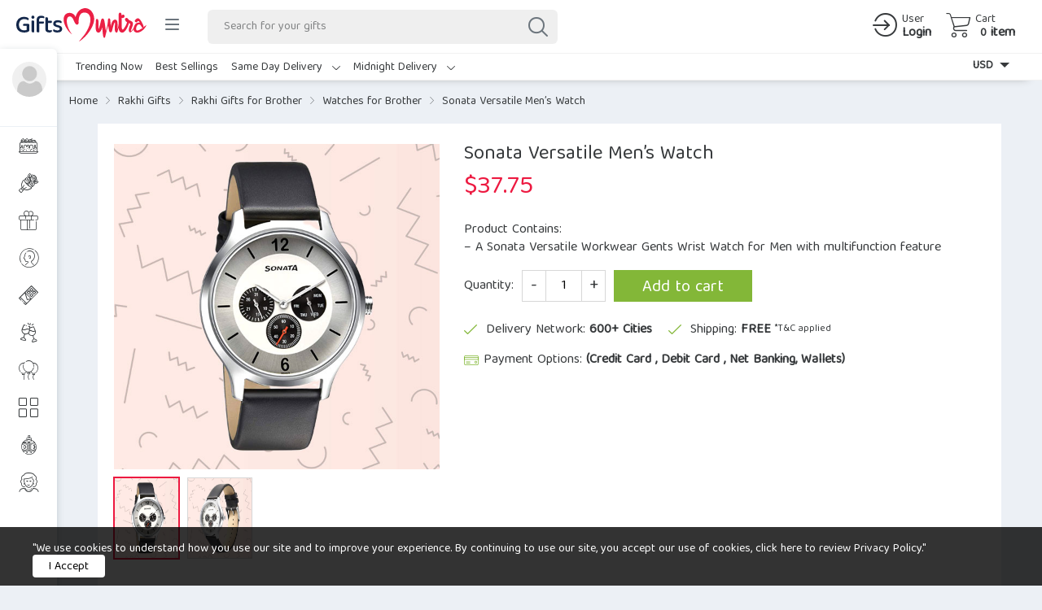

--- FILE ---
content_type: text/html; charset=UTF-8
request_url: https://www.giftsmyntra.com/gift/sonata-versatile-mens-watch/
body_size: 43987
content:
<!DOCTYPE html>
<html class="no-js no-svg">
<head>
<meta charset="UTF-8">
<meta name="viewport" content="width=device-width, initial-scale=1">
<link rel="profile" href="https://gmpg.org/xfn/11">
<script>(function(html){html.className = html.className.replace(/\bno-js\b/,'js')})(document.documentElement);</script>
<title>Sonata Versatile Men’s Watch | Giftsmyntra.com</title>
	<style>img:is([sizes="auto" i], [sizes^="auto," i]) { contain-intrinsic-size: 3000px 1500px }</style>
	
		<!-- All in One SEO Pro 4.9.3 - aioseo.com -->
	<meta name="robots" content="max-image-preview:large" />
	<meta name="google-site-verification" content="63h58BXKnbwy6zhcNFXJGNuAIwhGwpyolgZcF6AO4Fs" />
	<link rel="canonical" href="https://www.giftsmyntra.com/gift/sonata-versatile-mens-watch/" />
	<meta name="generator" content="All in One SEO Pro (AIOSEO) 4.9.3" />
		<meta property="og:locale" content="en_US" />
		<meta property="og:site_name" content="Giftsmyntra.com | India&#039;s Premium Online Gift Delivery Portal. Send Gifts Wrapped with Emotions." />
		<meta property="og:type" content="article" />
		<meta property="og:title" content="Sonata Versatile Men’s Watch | Giftsmyntra.com" />
		<meta property="og:url" content="https://www.giftsmyntra.com/gift/sonata-versatile-mens-watch/" />
		<meta property="og:image" content="https://www.giftsmyntra.com/wp-content/uploads/2025/09/cropped-giftsmyntra-logo.png" />
		<meta property="og:image:secure_url" content="https://www.giftsmyntra.com/wp-content/uploads/2025/09/cropped-giftsmyntra-logo.png" />
		<meta property="article:published_time" content="2021-04-19T02:32:58+05:30" />
		<meta property="article:modified_time" content="2025-10-28T05:54:40+05:30" />
		<meta property="article:publisher" content="https://www.facebook.com/giftsmyntraonline" />
		<meta name="twitter:card" content="summary" />
		<meta name="twitter:site" content="@giftsmyntra" />
		<meta name="twitter:title" content="Sonata Versatile Men’s Watch | Giftsmyntra.com" />
		<meta name="twitter:image" content="https://www.giftsmyntra.com/wp-content/uploads/2025/09/cropped-giftsmyntra-logo.png" />
		<script type="application/ld+json" class="aioseo-schema">
			{"@context":"https:\/\/schema.org","@graph":[{"@type":"BreadcrumbList","@id":"https:\/\/www.giftsmyntra.com\/gift\/sonata-versatile-mens-watch\/#breadcrumblist","itemListElement":[{"@type":"ListItem","@id":"https:\/\/www.giftsmyntra.com#listItem","position":1,"name":"Home","item":"https:\/\/www.giftsmyntra.com","nextItem":{"@type":"ListItem","@id":"https:\/\/www.giftsmyntra.com\/shop\/#listItem","name":"Shop"}},{"@type":"ListItem","@id":"https:\/\/www.giftsmyntra.com\/shop\/#listItem","position":2,"name":"Shop","item":"https:\/\/www.giftsmyntra.com\/shop\/","nextItem":{"@type":"ListItem","@id":"https:\/\/www.giftsmyntra.com\/gifts\/birthday-gifts-online\/#listItem","name":"Birthday Gifts"},"previousItem":{"@type":"ListItem","@id":"https:\/\/www.giftsmyntra.com#listItem","name":"Home"}},{"@type":"ListItem","@id":"https:\/\/www.giftsmyntra.com\/gifts\/birthday-gifts-online\/#listItem","position":3,"name":"Birthday Gifts","item":"https:\/\/www.giftsmyntra.com\/gifts\/birthday-gifts-online\/","nextItem":{"@type":"ListItem","@id":"https:\/\/www.giftsmyntra.com\/gifts\/birthday-gifts-online\/birthday-gifts-for-him\/#listItem","name":"Birthday Gifts for Him"},"previousItem":{"@type":"ListItem","@id":"https:\/\/www.giftsmyntra.com\/shop\/#listItem","name":"Shop"}},{"@type":"ListItem","@id":"https:\/\/www.giftsmyntra.com\/gifts\/birthday-gifts-online\/birthday-gifts-for-him\/#listItem","position":4,"name":"Birthday Gifts for Him","item":"https:\/\/www.giftsmyntra.com\/gifts\/birthday-gifts-online\/birthday-gifts-for-him\/","nextItem":{"@type":"ListItem","@id":"https:\/\/www.giftsmyntra.com\/gifts\/birthday-gifts-online\/birthday-gifts-for-him\/gents-watches\/#listItem","name":"Gents Watches"},"previousItem":{"@type":"ListItem","@id":"https:\/\/www.giftsmyntra.com\/gifts\/birthday-gifts-online\/#listItem","name":"Birthday Gifts"}},{"@type":"ListItem","@id":"https:\/\/www.giftsmyntra.com\/gifts\/birthday-gifts-online\/birthday-gifts-for-him\/gents-watches\/#listItem","position":5,"name":"Gents Watches","item":"https:\/\/www.giftsmyntra.com\/gifts\/birthday-gifts-online\/birthday-gifts-for-him\/gents-watches\/","nextItem":{"@type":"ListItem","@id":"https:\/\/www.giftsmyntra.com\/gift\/sonata-versatile-mens-watch\/#listItem","name":"Sonata Versatile Men&#8217;s Watch"},"previousItem":{"@type":"ListItem","@id":"https:\/\/www.giftsmyntra.com\/gifts\/birthday-gifts-online\/birthday-gifts-for-him\/#listItem","name":"Birthday Gifts for Him"}},{"@type":"ListItem","@id":"https:\/\/www.giftsmyntra.com\/gift\/sonata-versatile-mens-watch\/#listItem","position":6,"name":"Sonata Versatile Men&#8217;s Watch","previousItem":{"@type":"ListItem","@id":"https:\/\/www.giftsmyntra.com\/gifts\/birthday-gifts-online\/birthday-gifts-for-him\/gents-watches\/#listItem","name":"Gents Watches"}}]},{"@type":"ItemPage","@id":"https:\/\/www.giftsmyntra.com\/gift\/sonata-versatile-mens-watch\/#itempage","url":"https:\/\/www.giftsmyntra.com\/gift\/sonata-versatile-mens-watch\/","name":"Sonata Versatile Men\u2019s Watch | Giftsmyntra.com","inLanguage":"en-US","isPartOf":{"@id":"https:\/\/www.giftsmyntra.com\/#website"},"breadcrumb":{"@id":"https:\/\/www.giftsmyntra.com\/gift\/sonata-versatile-mens-watch\/#breadcrumblist"},"image":{"@type":"ImageObject","url":"https:\/\/www.giftsmyntra.com\/wp-content\/uploads\/2021\/04\/Sonata-7140SL01-fnt.jpg","@id":"https:\/\/www.giftsmyntra.com\/gift\/sonata-versatile-mens-watch\/#mainImage","width":600,"height":600,"caption":"Sonata Versatile Men's Watch"},"primaryImageOfPage":{"@id":"https:\/\/www.giftsmyntra.com\/gift\/sonata-versatile-mens-watch\/#mainImage"},"datePublished":"2021-04-19T02:32:58+05:30","dateModified":"2025-10-28T11:24:40+05:30"},{"@type":"Organization","@id":"https:\/\/www.giftsmyntra.com\/#organization","name":"Giftsmyntra","description":"India's Premium Online Gift Delivery Portal. Send Gifts Wrapped with Emotions.","url":"https:\/\/www.giftsmyntra.com\/","telephone":"+917980333534","logo":{"@type":"ImageObject","url":"https:\/\/www.giftsmyntra.com\/wp-content\/uploads\/2023\/02\/gm-blue.png","@id":"https:\/\/www.giftsmyntra.com\/gift\/sonata-versatile-mens-watch\/#organizationLogo","width":1061,"height":271},"image":{"@id":"https:\/\/www.giftsmyntra.com\/gift\/sonata-versatile-mens-watch\/#organizationLogo"},"sameAs":["https:\/\/www.facebook.com\/giftsmyntraonline","https:\/\/twitter.com\/giftsmyntra","https:\/\/www.instagram.com\/giftsmyntra\/","https:\/\/in.pinterest.com\/giftsmyntra\/"]},{"@type":"WebPage","@id":"https:\/\/www.giftsmyntra.com\/gift\/sonata-versatile-mens-watch\/#webpage","url":"https:\/\/www.giftsmyntra.com\/gift\/sonata-versatile-mens-watch\/","name":"Sonata Versatile Men\u2019s Watch | Giftsmyntra.com","inLanguage":"en-US","isPartOf":{"@id":"https:\/\/www.giftsmyntra.com\/#website"},"breadcrumb":{"@id":"https:\/\/www.giftsmyntra.com\/gift\/sonata-versatile-mens-watch\/#breadcrumblist"},"image":{"@type":"ImageObject","url":"https:\/\/www.giftsmyntra.com\/wp-content\/uploads\/2021\/04\/Sonata-7140SL01-fnt.jpg","@id":"https:\/\/www.giftsmyntra.com\/gift\/sonata-versatile-mens-watch\/#mainImage","width":600,"height":600,"caption":"Sonata Versatile Men's Watch"},"primaryImageOfPage":{"@id":"https:\/\/www.giftsmyntra.com\/gift\/sonata-versatile-mens-watch\/#mainImage"},"datePublished":"2021-04-19T02:32:58+05:30","dateModified":"2025-10-28T11:24:40+05:30"},{"@type":"WebSite","@id":"https:\/\/www.giftsmyntra.com\/#website","url":"https:\/\/www.giftsmyntra.com\/","name":"Giftsmyntra.com","description":"India's Premium Online Gift Delivery Portal. Send Gifts Wrapped with Emotions.","inLanguage":"en-US","publisher":{"@id":"https:\/\/www.giftsmyntra.com\/#organization"}}]}
		</script>
		<!-- All in One SEO Pro -->

<link rel="alternate" type="application/rss+xml" title="Giftsmyntra.com &raquo; Feed" href="https://www.giftsmyntra.com/feed/" />
<link rel="alternate" type="application/rss+xml" title="Giftsmyntra.com &raquo; Comments Feed" href="https://www.giftsmyntra.com/comments/feed/" />
<link rel="alternate" type="application/rss+xml" title="Giftsmyntra.com &raquo; Sonata Versatile Men&#8217;s Watch Comments Feed" href="https://www.giftsmyntra.com/gift/sonata-versatile-mens-watch/feed/" />
		<!-- This site uses the Google Analytics by MonsterInsights plugin v9.5.3 - Using Analytics tracking - https://www.monsterinsights.com/ -->
		<!-- Note: MonsterInsights is not currently configured on this site. The site owner needs to authenticate with Google Analytics in the MonsterInsights settings panel. -->
					<!-- No tracking code set -->
				<!-- / Google Analytics by MonsterInsights -->
		<script>
window._wpemojiSettings = {"baseUrl":"https:\/\/s.w.org\/images\/core\/emoji\/16.0.1\/72x72\/","ext":".png","svgUrl":"https:\/\/s.w.org\/images\/core\/emoji\/16.0.1\/svg\/","svgExt":".svg","source":{"concatemoji":"https:\/\/www.giftsmyntra.com\/wp-includes\/js\/wp-emoji-release.min.js?ver=6.8.3"}};
/*! This file is auto-generated */
!function(s,n){var o,i,e;function c(e){try{var t={supportTests:e,timestamp:(new Date).valueOf()};sessionStorage.setItem(o,JSON.stringify(t))}catch(e){}}function p(e,t,n){e.clearRect(0,0,e.canvas.width,e.canvas.height),e.fillText(t,0,0);var t=new Uint32Array(e.getImageData(0,0,e.canvas.width,e.canvas.height).data),a=(e.clearRect(0,0,e.canvas.width,e.canvas.height),e.fillText(n,0,0),new Uint32Array(e.getImageData(0,0,e.canvas.width,e.canvas.height).data));return t.every(function(e,t){return e===a[t]})}function u(e,t){e.clearRect(0,0,e.canvas.width,e.canvas.height),e.fillText(t,0,0);for(var n=e.getImageData(16,16,1,1),a=0;a<n.data.length;a++)if(0!==n.data[a])return!1;return!0}function f(e,t,n,a){switch(t){case"flag":return n(e,"\ud83c\udff3\ufe0f\u200d\u26a7\ufe0f","\ud83c\udff3\ufe0f\u200b\u26a7\ufe0f")?!1:!n(e,"\ud83c\udde8\ud83c\uddf6","\ud83c\udde8\u200b\ud83c\uddf6")&&!n(e,"\ud83c\udff4\udb40\udc67\udb40\udc62\udb40\udc65\udb40\udc6e\udb40\udc67\udb40\udc7f","\ud83c\udff4\u200b\udb40\udc67\u200b\udb40\udc62\u200b\udb40\udc65\u200b\udb40\udc6e\u200b\udb40\udc67\u200b\udb40\udc7f");case"emoji":return!a(e,"\ud83e\udedf")}return!1}function g(e,t,n,a){var r="undefined"!=typeof WorkerGlobalScope&&self instanceof WorkerGlobalScope?new OffscreenCanvas(300,150):s.createElement("canvas"),o=r.getContext("2d",{willReadFrequently:!0}),i=(o.textBaseline="top",o.font="600 32px Arial",{});return e.forEach(function(e){i[e]=t(o,e,n,a)}),i}function t(e){var t=s.createElement("script");t.src=e,t.defer=!0,s.head.appendChild(t)}"undefined"!=typeof Promise&&(o="wpEmojiSettingsSupports",i=["flag","emoji"],n.supports={everything:!0,everythingExceptFlag:!0},e=new Promise(function(e){s.addEventListener("DOMContentLoaded",e,{once:!0})}),new Promise(function(t){var n=function(){try{var e=JSON.parse(sessionStorage.getItem(o));if("object"==typeof e&&"number"==typeof e.timestamp&&(new Date).valueOf()<e.timestamp+604800&&"object"==typeof e.supportTests)return e.supportTests}catch(e){}return null}();if(!n){if("undefined"!=typeof Worker&&"undefined"!=typeof OffscreenCanvas&&"undefined"!=typeof URL&&URL.createObjectURL&&"undefined"!=typeof Blob)try{var e="postMessage("+g.toString()+"("+[JSON.stringify(i),f.toString(),p.toString(),u.toString()].join(",")+"));",a=new Blob([e],{type:"text/javascript"}),r=new Worker(URL.createObjectURL(a),{name:"wpTestEmojiSupports"});return void(r.onmessage=function(e){c(n=e.data),r.terminate(),t(n)})}catch(e){}c(n=g(i,f,p,u))}t(n)}).then(function(e){for(var t in e)n.supports[t]=e[t],n.supports.everything=n.supports.everything&&n.supports[t],"flag"!==t&&(n.supports.everythingExceptFlag=n.supports.everythingExceptFlag&&n.supports[t]);n.supports.everythingExceptFlag=n.supports.everythingExceptFlag&&!n.supports.flag,n.DOMReady=!1,n.readyCallback=function(){n.DOMReady=!0}}).then(function(){return e}).then(function(){var e;n.supports.everything||(n.readyCallback(),(e=n.source||{}).concatemoji?t(e.concatemoji):e.wpemoji&&e.twemoji&&(t(e.twemoji),t(e.wpemoji)))}))}((window,document),window._wpemojiSettings);
</script>
<style id='wp-emoji-styles-inline-css'>

	img.wp-smiley, img.emoji {
		display: inline !important;
		border: none !important;
		box-shadow: none !important;
		height: 1em !important;
		width: 1em !important;
		margin: 0 0.07em !important;
		vertical-align: -0.1em !important;
		background: none !important;
		padding: 0 !important;
	}
</style>
<link rel='stylesheet' id='wp-block-library-css' href='https://www.giftsmyntra.com/wp-includes/css/dist/block-library/style.min.css?ver=6.8.3' media='all' />
<style id='wp-block-library-theme-inline-css'>
.wp-block-audio :where(figcaption){color:#555;font-size:13px;text-align:center}.is-dark-theme .wp-block-audio :where(figcaption){color:#ffffffa6}.wp-block-audio{margin:0 0 1em}.wp-block-code{border:1px solid #ccc;border-radius:4px;font-family:Menlo,Consolas,monaco,monospace;padding:.8em 1em}.wp-block-embed :where(figcaption){color:#555;font-size:13px;text-align:center}.is-dark-theme .wp-block-embed :where(figcaption){color:#ffffffa6}.wp-block-embed{margin:0 0 1em}.blocks-gallery-caption{color:#555;font-size:13px;text-align:center}.is-dark-theme .blocks-gallery-caption{color:#ffffffa6}:root :where(.wp-block-image figcaption){color:#555;font-size:13px;text-align:center}.is-dark-theme :root :where(.wp-block-image figcaption){color:#ffffffa6}.wp-block-image{margin:0 0 1em}.wp-block-pullquote{border-bottom:4px solid;border-top:4px solid;color:currentColor;margin-bottom:1.75em}.wp-block-pullquote cite,.wp-block-pullquote footer,.wp-block-pullquote__citation{color:currentColor;font-size:.8125em;font-style:normal;text-transform:uppercase}.wp-block-quote{border-left:.25em solid;margin:0 0 1.75em;padding-left:1em}.wp-block-quote cite,.wp-block-quote footer{color:currentColor;font-size:.8125em;font-style:normal;position:relative}.wp-block-quote:where(.has-text-align-right){border-left:none;border-right:.25em solid;padding-left:0;padding-right:1em}.wp-block-quote:where(.has-text-align-center){border:none;padding-left:0}.wp-block-quote.is-large,.wp-block-quote.is-style-large,.wp-block-quote:where(.is-style-plain){border:none}.wp-block-search .wp-block-search__label{font-weight:700}.wp-block-search__button{border:1px solid #ccc;padding:.375em .625em}:where(.wp-block-group.has-background){padding:1.25em 2.375em}.wp-block-separator.has-css-opacity{opacity:.4}.wp-block-separator{border:none;border-bottom:2px solid;margin-left:auto;margin-right:auto}.wp-block-separator.has-alpha-channel-opacity{opacity:1}.wp-block-separator:not(.is-style-wide):not(.is-style-dots){width:100px}.wp-block-separator.has-background:not(.is-style-dots){border-bottom:none;height:1px}.wp-block-separator.has-background:not(.is-style-wide):not(.is-style-dots){height:2px}.wp-block-table{margin:0 0 1em}.wp-block-table td,.wp-block-table th{word-break:normal}.wp-block-table :where(figcaption){color:#555;font-size:13px;text-align:center}.is-dark-theme .wp-block-table :where(figcaption){color:#ffffffa6}.wp-block-video :where(figcaption){color:#555;font-size:13px;text-align:center}.is-dark-theme .wp-block-video :where(figcaption){color:#ffffffa6}.wp-block-video{margin:0 0 1em}:root :where(.wp-block-template-part.has-background){margin-bottom:0;margin-top:0;padding:1.25em 2.375em}
</style>
<style id='classic-theme-styles-inline-css'>
/*! This file is auto-generated */
.wp-block-button__link{color:#fff;background-color:#32373c;border-radius:9999px;box-shadow:none;text-decoration:none;padding:calc(.667em + 2px) calc(1.333em + 2px);font-size:1.125em}.wp-block-file__button{background:#32373c;color:#fff;text-decoration:none}
</style>
<link rel='stylesheet' id='aioseo/css/src/vue/standalone/blocks/table-of-contents/global.scss-css' href='https://www.giftsmyntra.com/wp-content/plugins/all-in-one-seo-pack-pro/dist/Pro/assets/css/table-of-contents/global.e90f6d47.css?ver=4.9.3' media='all' />
<link rel='stylesheet' id='aioseo/css/src/vue/standalone/blocks/pro/recipe/global.scss-css' href='https://www.giftsmyntra.com/wp-content/plugins/all-in-one-seo-pack-pro/dist/Pro/assets/css/recipe/global.67a3275f.css?ver=4.9.3' media='all' />
<link rel='stylesheet' id='aioseo/css/src/vue/standalone/blocks/pro/product/global.scss-css' href='https://www.giftsmyntra.com/wp-content/plugins/all-in-one-seo-pack-pro/dist/Pro/assets/css/product/global.61066cfb.css?ver=4.9.3' media='all' />
<style id='global-styles-inline-css'>
:root{--wp--preset--aspect-ratio--square: 1;--wp--preset--aspect-ratio--4-3: 4/3;--wp--preset--aspect-ratio--3-4: 3/4;--wp--preset--aspect-ratio--3-2: 3/2;--wp--preset--aspect-ratio--2-3: 2/3;--wp--preset--aspect-ratio--16-9: 16/9;--wp--preset--aspect-ratio--9-16: 9/16;--wp--preset--color--black: #000000;--wp--preset--color--cyan-bluish-gray: #abb8c3;--wp--preset--color--white: #ffffff;--wp--preset--color--pale-pink: #f78da7;--wp--preset--color--vivid-red: #cf2e2e;--wp--preset--color--luminous-vivid-orange: #ff6900;--wp--preset--color--luminous-vivid-amber: #fcb900;--wp--preset--color--light-green-cyan: #7bdcb5;--wp--preset--color--vivid-green-cyan: #00d084;--wp--preset--color--pale-cyan-blue: #8ed1fc;--wp--preset--color--vivid-cyan-blue: #0693e3;--wp--preset--color--vivid-purple: #9b51e0;--wp--preset--gradient--vivid-cyan-blue-to-vivid-purple: linear-gradient(135deg,rgba(6,147,227,1) 0%,rgb(155,81,224) 100%);--wp--preset--gradient--light-green-cyan-to-vivid-green-cyan: linear-gradient(135deg,rgb(122,220,180) 0%,rgb(0,208,130) 100%);--wp--preset--gradient--luminous-vivid-amber-to-luminous-vivid-orange: linear-gradient(135deg,rgba(252,185,0,1) 0%,rgba(255,105,0,1) 100%);--wp--preset--gradient--luminous-vivid-orange-to-vivid-red: linear-gradient(135deg,rgba(255,105,0,1) 0%,rgb(207,46,46) 100%);--wp--preset--gradient--very-light-gray-to-cyan-bluish-gray: linear-gradient(135deg,rgb(238,238,238) 0%,rgb(169,184,195) 100%);--wp--preset--gradient--cool-to-warm-spectrum: linear-gradient(135deg,rgb(74,234,220) 0%,rgb(151,120,209) 20%,rgb(207,42,186) 40%,rgb(238,44,130) 60%,rgb(251,105,98) 80%,rgb(254,248,76) 100%);--wp--preset--gradient--blush-light-purple: linear-gradient(135deg,rgb(255,206,236) 0%,rgb(152,150,240) 100%);--wp--preset--gradient--blush-bordeaux: linear-gradient(135deg,rgb(254,205,165) 0%,rgb(254,45,45) 50%,rgb(107,0,62) 100%);--wp--preset--gradient--luminous-dusk: linear-gradient(135deg,rgb(255,203,112) 0%,rgb(199,81,192) 50%,rgb(65,88,208) 100%);--wp--preset--gradient--pale-ocean: linear-gradient(135deg,rgb(255,245,203) 0%,rgb(182,227,212) 50%,rgb(51,167,181) 100%);--wp--preset--gradient--electric-grass: linear-gradient(135deg,rgb(202,248,128) 0%,rgb(113,206,126) 100%);--wp--preset--gradient--midnight: linear-gradient(135deg,rgb(2,3,129) 0%,rgb(40,116,252) 100%);--wp--preset--font-size--small: 13px;--wp--preset--font-size--medium: 20px;--wp--preset--font-size--large: 36px;--wp--preset--font-size--x-large: 42px;--wp--preset--spacing--20: 0.44rem;--wp--preset--spacing--30: 0.67rem;--wp--preset--spacing--40: 1rem;--wp--preset--spacing--50: 1.5rem;--wp--preset--spacing--60: 2.25rem;--wp--preset--spacing--70: 3.38rem;--wp--preset--spacing--80: 5.06rem;--wp--preset--shadow--natural: 6px 6px 9px rgba(0, 0, 0, 0.2);--wp--preset--shadow--deep: 12px 12px 50px rgba(0, 0, 0, 0.4);--wp--preset--shadow--sharp: 6px 6px 0px rgba(0, 0, 0, 0.2);--wp--preset--shadow--outlined: 6px 6px 0px -3px rgba(255, 255, 255, 1), 6px 6px rgba(0, 0, 0, 1);--wp--preset--shadow--crisp: 6px 6px 0px rgba(0, 0, 0, 1);}:where(.is-layout-flex){gap: 0.5em;}:where(.is-layout-grid){gap: 0.5em;}body .is-layout-flex{display: flex;}.is-layout-flex{flex-wrap: wrap;align-items: center;}.is-layout-flex > :is(*, div){margin: 0;}body .is-layout-grid{display: grid;}.is-layout-grid > :is(*, div){margin: 0;}:where(.wp-block-columns.is-layout-flex){gap: 2em;}:where(.wp-block-columns.is-layout-grid){gap: 2em;}:where(.wp-block-post-template.is-layout-flex){gap: 1.25em;}:where(.wp-block-post-template.is-layout-grid){gap: 1.25em;}.has-black-color{color: var(--wp--preset--color--black) !important;}.has-cyan-bluish-gray-color{color: var(--wp--preset--color--cyan-bluish-gray) !important;}.has-white-color{color: var(--wp--preset--color--white) !important;}.has-pale-pink-color{color: var(--wp--preset--color--pale-pink) !important;}.has-vivid-red-color{color: var(--wp--preset--color--vivid-red) !important;}.has-luminous-vivid-orange-color{color: var(--wp--preset--color--luminous-vivid-orange) !important;}.has-luminous-vivid-amber-color{color: var(--wp--preset--color--luminous-vivid-amber) !important;}.has-light-green-cyan-color{color: var(--wp--preset--color--light-green-cyan) !important;}.has-vivid-green-cyan-color{color: var(--wp--preset--color--vivid-green-cyan) !important;}.has-pale-cyan-blue-color{color: var(--wp--preset--color--pale-cyan-blue) !important;}.has-vivid-cyan-blue-color{color: var(--wp--preset--color--vivid-cyan-blue) !important;}.has-vivid-purple-color{color: var(--wp--preset--color--vivid-purple) !important;}.has-black-background-color{background-color: var(--wp--preset--color--black) !important;}.has-cyan-bluish-gray-background-color{background-color: var(--wp--preset--color--cyan-bluish-gray) !important;}.has-white-background-color{background-color: var(--wp--preset--color--white) !important;}.has-pale-pink-background-color{background-color: var(--wp--preset--color--pale-pink) !important;}.has-vivid-red-background-color{background-color: var(--wp--preset--color--vivid-red) !important;}.has-luminous-vivid-orange-background-color{background-color: var(--wp--preset--color--luminous-vivid-orange) !important;}.has-luminous-vivid-amber-background-color{background-color: var(--wp--preset--color--luminous-vivid-amber) !important;}.has-light-green-cyan-background-color{background-color: var(--wp--preset--color--light-green-cyan) !important;}.has-vivid-green-cyan-background-color{background-color: var(--wp--preset--color--vivid-green-cyan) !important;}.has-pale-cyan-blue-background-color{background-color: var(--wp--preset--color--pale-cyan-blue) !important;}.has-vivid-cyan-blue-background-color{background-color: var(--wp--preset--color--vivid-cyan-blue) !important;}.has-vivid-purple-background-color{background-color: var(--wp--preset--color--vivid-purple) !important;}.has-black-border-color{border-color: var(--wp--preset--color--black) !important;}.has-cyan-bluish-gray-border-color{border-color: var(--wp--preset--color--cyan-bluish-gray) !important;}.has-white-border-color{border-color: var(--wp--preset--color--white) !important;}.has-pale-pink-border-color{border-color: var(--wp--preset--color--pale-pink) !important;}.has-vivid-red-border-color{border-color: var(--wp--preset--color--vivid-red) !important;}.has-luminous-vivid-orange-border-color{border-color: var(--wp--preset--color--luminous-vivid-orange) !important;}.has-luminous-vivid-amber-border-color{border-color: var(--wp--preset--color--luminous-vivid-amber) !important;}.has-light-green-cyan-border-color{border-color: var(--wp--preset--color--light-green-cyan) !important;}.has-vivid-green-cyan-border-color{border-color: var(--wp--preset--color--vivid-green-cyan) !important;}.has-pale-cyan-blue-border-color{border-color: var(--wp--preset--color--pale-cyan-blue) !important;}.has-vivid-cyan-blue-border-color{border-color: var(--wp--preset--color--vivid-cyan-blue) !important;}.has-vivid-purple-border-color{border-color: var(--wp--preset--color--vivid-purple) !important;}.has-vivid-cyan-blue-to-vivid-purple-gradient-background{background: var(--wp--preset--gradient--vivid-cyan-blue-to-vivid-purple) !important;}.has-light-green-cyan-to-vivid-green-cyan-gradient-background{background: var(--wp--preset--gradient--light-green-cyan-to-vivid-green-cyan) !important;}.has-luminous-vivid-amber-to-luminous-vivid-orange-gradient-background{background: var(--wp--preset--gradient--luminous-vivid-amber-to-luminous-vivid-orange) !important;}.has-luminous-vivid-orange-to-vivid-red-gradient-background{background: var(--wp--preset--gradient--luminous-vivid-orange-to-vivid-red) !important;}.has-very-light-gray-to-cyan-bluish-gray-gradient-background{background: var(--wp--preset--gradient--very-light-gray-to-cyan-bluish-gray) !important;}.has-cool-to-warm-spectrum-gradient-background{background: var(--wp--preset--gradient--cool-to-warm-spectrum) !important;}.has-blush-light-purple-gradient-background{background: var(--wp--preset--gradient--blush-light-purple) !important;}.has-blush-bordeaux-gradient-background{background: var(--wp--preset--gradient--blush-bordeaux) !important;}.has-luminous-dusk-gradient-background{background: var(--wp--preset--gradient--luminous-dusk) !important;}.has-pale-ocean-gradient-background{background: var(--wp--preset--gradient--pale-ocean) !important;}.has-electric-grass-gradient-background{background: var(--wp--preset--gradient--electric-grass) !important;}.has-midnight-gradient-background{background: var(--wp--preset--gradient--midnight) !important;}.has-small-font-size{font-size: var(--wp--preset--font-size--small) !important;}.has-medium-font-size{font-size: var(--wp--preset--font-size--medium) !important;}.has-large-font-size{font-size: var(--wp--preset--font-size--large) !important;}.has-x-large-font-size{font-size: var(--wp--preset--font-size--x-large) !important;}
:where(.wp-block-post-template.is-layout-flex){gap: 1.25em;}:where(.wp-block-post-template.is-layout-grid){gap: 1.25em;}
:where(.wp-block-columns.is-layout-flex){gap: 2em;}:where(.wp-block-columns.is-layout-grid){gap: 2em;}
:root :where(.wp-block-pullquote){font-size: 1.5em;line-height: 1.6;}
</style>
<link rel='stylesheet' id='photoswipe-css' href='https://www.giftsmyntra.com/wp-content/plugins/woocommerce/assets/css/photoswipe/photoswipe.min.css?ver=10.3.7' media='all' />
<link rel='stylesheet' id='photoswipe-default-skin-css' href='https://www.giftsmyntra.com/wp-content/plugins/woocommerce/assets/css/photoswipe/default-skin/default-skin.min.css?ver=10.3.7' media='all' />
<link rel='stylesheet' id='woocommerce-layout-css' href='https://www.giftsmyntra.com/wp-content/plugins/woocommerce/assets/css/woocommerce-layout.css?ver=10.3.7' media='all' />
<link rel='stylesheet' id='woocommerce-smallscreen-css' href='https://www.giftsmyntra.com/wp-content/plugins/woocommerce/assets/css/woocommerce-smallscreen.css?ver=10.3.7' media='only screen and (max-width: 768px)' />
<link rel='stylesheet' id='woocommerce-general-css' href='https://www.giftsmyntra.com/wp-content/plugins/woocommerce/assets/css/woocommerce.css?ver=10.3.7' media='all' />
<style id='woocommerce-inline-inline-css'>
.woocommerce form .form-row .required { visibility: visible; }
</style>
<link rel='stylesheet' id='brands-styles-css' href='https://www.giftsmyntra.com/wp-content/plugins/woocommerce/assets/css/brands.css?ver=10.3.7' media='all' />
<script src="https://www.giftsmyntra.com/wp-includes/js/jquery/jquery.min.js?ver=3.7.1" id="jquery-core-js"></script>
<script src="https://www.giftsmyntra.com/wp-includes/js/jquery/jquery-migrate.min.js?ver=3.4.1" id="jquery-migrate-js"></script>
<script src="https://www.giftsmyntra.com/wp-content/plugins/woocommerce/assets/js/jquery-blockui/jquery.blockUI.min.js?ver=2.7.0-wc.10.3.7" id="wc-jquery-blockui-js" defer data-wp-strategy="defer"></script>
<script id="wc-add-to-cart-js-extra">
var wc_add_to_cart_params = {"ajax_url":"\/wp-admin\/admin-ajax.php","wc_ajax_url":"\/?wc-ajax=%%endpoint%%","i18n_view_cart":"View cart","cart_url":"https:\/\/www.giftsmyntra.com\/cart\/","is_cart":"","cart_redirect_after_add":"no"};
</script>
<script src="https://www.giftsmyntra.com/wp-content/plugins/woocommerce/assets/js/frontend/add-to-cart.min.js?ver=10.3.7" id="wc-add-to-cart-js" defer data-wp-strategy="defer"></script>
<script src="https://www.giftsmyntra.com/wp-content/plugins/woocommerce/assets/js/zoom/jquery.zoom.min.js?ver=1.7.21-wc.10.3.7" id="wc-zoom-js" defer data-wp-strategy="defer"></script>
<script src="https://www.giftsmyntra.com/wp-content/plugins/woocommerce/assets/js/flexslider/jquery.flexslider.min.js?ver=2.7.2-wc.10.3.7" id="wc-flexslider-js" defer data-wp-strategy="defer"></script>
<script src="https://www.giftsmyntra.com/wp-content/plugins/woocommerce/assets/js/photoswipe/photoswipe.min.js?ver=4.1.1-wc.10.3.7" id="wc-photoswipe-js" defer data-wp-strategy="defer"></script>
<script src="https://www.giftsmyntra.com/wp-content/plugins/woocommerce/assets/js/photoswipe/photoswipe-ui-default.min.js?ver=4.1.1-wc.10.3.7" id="wc-photoswipe-ui-default-js" defer data-wp-strategy="defer"></script>
<script id="wc-single-product-js-extra">
var wc_single_product_params = {"i18n_required_rating_text":"Please select a rating","i18n_rating_options":["1 of 5 stars","2 of 5 stars","3 of 5 stars","4 of 5 stars","5 of 5 stars"],"i18n_product_gallery_trigger_text":"View full-screen image gallery","review_rating_required":"yes","flexslider":{"rtl":false,"animation":"slide","smoothHeight":true,"directionNav":false,"controlNav":"thumbnails","slideshow":false,"animationSpeed":500,"animationLoop":false,"allowOneSlide":false},"zoom_enabled":"1","zoom_options":[],"photoswipe_enabled":"1","photoswipe_options":{"shareEl":false,"closeOnScroll":false,"history":false,"hideAnimationDuration":0,"showAnimationDuration":0},"flexslider_enabled":"1"};
</script>
<script src="https://www.giftsmyntra.com/wp-content/plugins/woocommerce/assets/js/frontend/single-product.min.js?ver=10.3.7" id="wc-single-product-js" defer data-wp-strategy="defer"></script>
<script src="https://www.giftsmyntra.com/wp-content/plugins/woocommerce/assets/js/js-cookie/js.cookie.min.js?ver=2.1.4-wc.10.3.7" id="wc-js-cookie-js" defer data-wp-strategy="defer"></script>
<script id="woocommerce-js-extra">
var woocommerce_params = {"ajax_url":"\/wp-admin\/admin-ajax.php","wc_ajax_url":"\/?wc-ajax=%%endpoint%%","i18n_password_show":"Show password","i18n_password_hide":"Hide password"};
</script>
<script src="https://www.giftsmyntra.com/wp-content/plugins/woocommerce/assets/js/frontend/woocommerce.min.js?ver=10.3.7" id="woocommerce-js" defer data-wp-strategy="defer"></script>
<link rel="https://api.w.org/" href="https://www.giftsmyntra.com/wp-json/" /><link rel="alternate" title="JSON" type="application/json" href="https://www.giftsmyntra.com/wp-json/wp/v2/product/9205" /><link rel="EditURI" type="application/rsd+xml" title="RSD" href="https://www.giftsmyntra.com/xmlrpc.php?rsd" />
<meta name="generator" content="WordPress 6.8.3" />
<meta name="generator" content="WooCommerce 10.3.7" />
<link rel='shortlink' href='https://www.giftsmyntra.com/?p=9205' />
<link rel="alternate" title="oEmbed (JSON)" type="application/json+oembed" href="https://www.giftsmyntra.com/wp-json/oembed/1.0/embed?url=https%3A%2F%2Fwww.giftsmyntra.com%2Fgift%2Fsonata-versatile-mens-watch%2F" />
<link rel="alternate" title="oEmbed (XML)" type="text/xml+oembed" href="https://www.giftsmyntra.com/wp-json/oembed/1.0/embed?url=https%3A%2F%2Fwww.giftsmyntra.com%2Fgift%2Fsonata-versatile-mens-watch%2F&#038;format=xml" />
	<script type="text/javascript">
		var ajaxurl = "https://www.giftsmyntra.com/wp-admin/admin-ajax.php";
		</script>
		    <style>
	    .quantity input::-webkit-outer-spin-button,
	    .quantity input::-webkit-inner-spin-button {
	        display: none;
	        margin: 0;
	    }
	    .quantity input.qty {
	        appearance: textfield;
	        -webkit-appearance: none;
	        -moz-appearance: textfield;
	    }
	    </style>
	    	<noscript><style>.woocommerce-product-gallery{ opacity: 1 !important; }</style></noscript>
			<style id="twentyseventeen-custom-header-styles" type="text/css">
				.site-title,
		.site-description {
			position: absolute;
			clip: rect(1px, 1px, 1px, 1px);
		}
				</style>
		<link rel="icon" href="https://www.giftsmyntra.com/wp-content/uploads/2025/09/cropped-giftsmyntra-logo-100x100.png" sizes="32x32" />
<link rel="icon" href="https://www.giftsmyntra.com/wp-content/uploads/2025/09/cropped-giftsmyntra-logo.png" sizes="192x192" />
<link rel="apple-touch-icon" href="https://www.giftsmyntra.com/wp-content/uploads/2025/09/cropped-giftsmyntra-logo.png" />
<meta name="msapplication-TileImage" content="https://www.giftsmyntra.com/wp-content/uploads/2025/09/cropped-giftsmyntra-logo.png" />
<link rel="stylesheet" href="https://maxcdn.bootstrapcdn.com/bootstrap/4.0.0/css/bootstrap.min.css" integrity="sha384-Gn5384xqQ1aoWXA+058RXPxPg6fy4IWvTNh0E263XmFcJlSAwiGgFAW/dAiS6JXm" crossorigin="anonymous">
<!-- <link href="https://fonts.googleapis.com/css2?family=Baloo+Tamma+2&display=swap" rel="stylesheet">  -->
<link rel="preconnect" href="https://fonts.gstatic.com">
<!-- <link href="https://fonts.googleapis.com/css2?family=Alex+Brush&family=Baloo+Tamma+2&display=swap" rel="stylesheet"> -->
<link href="https://fonts.googleapis.com/css2?family=Baloo+Tamma+2&family=Poppins&family=Qwigley&display=swap" rel="stylesheet">
<link rel="stylesheet" href="https://www.giftsmyntra.com/wp-content/themes/bandhangifts/fonts/css/gifts-icons.css">
<link rel="stylesheet" href="https://cdnjs.cloudflare.com/ajax/libs/OwlCarousel2/2.3.4/assets/owl.carousel.min.css">
<link rel="stylesheet" href="https://www.giftsmyntra.com/wp-content/themes/bandhangifts/scss/screen.css">

<meta name="p:domain_verify" content="a31e3625c4e7151b7dbfdf0b7b3a8a1d"/>
<meta name="msvalidate.01" content="3DD17A66B4A2DA85BC8EA0F7EF14D421" />

<!-- Global site tag (gtag.js) - Google Analytics -->
<script async src="https://www.googletagmanager.com/gtag/js?id=G-V12M757HRH"></script>
<script>
  window.dataLayer = window.dataLayer || [];
  function gtag(){dataLayer.push(arguments);}
  gtag('js', new Date());

  gtag('config', 'G-V12M757HRH');
</script>

<!-- Global site tag (gtag.js) - Google Analytics // SEO -->
<script async src=""https://www.googletagmanager.com/gtag/js?id=UA-198497144-1""></script>
<script>
  window.dataLayer = window.dataLayer || [];
  function gtag(){dataLayer.push(arguments);}
  gtag('js', new Date());

  gtag('config', 'UA-198497144-1');
</script>

<!-- Global site tag (gtag.js) - Google Ads: 440801868 -->
<script async src="https://www.googletagmanager.com/gtag/js?id=AW-440801868"></script>
<script>
  window.dataLayer = window.dataLayer || [];
  function gtag(){dataLayer.push(arguments);}
  gtag('js', new Date());

  gtag('config', 'AW-440801868');
</script>


</head>

<body id="body" class="default">
<!-- Left Menu Start -->
    <nav class="navbar-wrapper main-nav" id="main-nav">
        <div class="menu-content">
          <!-- Mobile Hamburger Menu Start -->
          <a href="javascript:void(0);" id="close-main-menu" class="show-mobile"><i class="icon-close"></i></a>
          <!-- Mobile Hamburger Menu End -->
          <div class="user-account-wrapper">
            <figure>
                                  <img src="https://www.giftsmyntra.com/wp-content/themes/bandhangifts/images/user.jpg" alt="" class="rounded-circle">
                            
            </figure>
            <div class="user-details" id="accordion" role="tablist" aria-multiselectable="true">
              <div class="panel-heading" role="tab" id="accountSection">
                <a role="button" data-toggle="collapse" data-parent="#accordion" href="#accountToggle" aria-expanded="true" aria-controls="accountToggle">
                    <i class="more-less glyphicon glyphicon-plus"></i>
                    Welcome, Guest                    <i class="icon-down-arrow"></i>
                </a>
              </div>
              <div id="accountToggle" class="panel-collapse collapse" role="tabpanel" aria-labelledby="accountSection">
                  <div class="panel-body">
                    <ul>
                                                  <li><a href="javascript:void(0)" class="login-button"><i class="icon-login category"></i>Login</a></li>
                                            
                    </ul>
                  </div>
              </div>
            </div>
          </div>

          <div class="welcome-user show-mobile">
            <h5>Welcome, Guest</h5>
          </div>
          
          <div class="mobile-links show-mobile">
            <ul>
                                    <li><a href="javascript:void(0);" class="mobile-login-link">Login</a></li> 
                    <li><a href="javascript:void(0);" class="mobile-login-link">Track Order</a></li>  
                    <li><a href="/help-center/">Help Center</a></li>   
                            </ul>
          </div>
          
          <ul id="menu-cakes" class="menu nav-inner"><li >
		            <a href="javascript:void(0)" class="parent">
		                <i class="icon-cakes-01 category"></i>
		                <span class="item-name">Cakes</span>
		                <i class="icon-right-arrow arrow float-right"></i>
		            </a>
		            <div class="megadrop cakes">
		                <div class="category-list">
		                    <div class="mobile-nav show-mobile">
		                        <a href="javascript:void(0);" class="close-submenu"><i class="icon-right-arrow"></i></a>
		                        <div class="nav-header">
		                            <h4>Cakes</h4>
		                            <a href="https://www.giftsmyntra.com/gifts/cakes-online/" class="view-all">View All</a>
		                        </div>
		                    </div><div class="subcategory-block">
		            <div class="menu-content-header">
		                <h3>Cakes By Types</h3>
		            </div>
		            <ul class="inner">		<li ><a href="/gifts/cakes-online/"><i class="icon-right-arrow show-mobile"></i>All Cakes</a></li>
		<li ><a href="https://www.giftsmyntra.com/gifts/cakes-online/birthday-cake/"><i class="icon-right-arrow show-mobile"></i>Birthday Cake</a></li>
		<li ><a href="https://www.giftsmyntra.com/gifts/cakes-online/standard-bakery-cake/"><i class="icon-right-arrow show-mobile"></i>Standard Bakery Cake</a></li>
		<li ><a href="https://www.giftsmyntra.com/gifts/cakes-online/eggless-cake/"><i class="icon-right-arrow show-mobile"></i>Eggless Cake</a></li>
		<li ><a href="https://www.giftsmyntra.com/gifts/cakes-online/best-sellers-cakes/"><i class="icon-right-arrow show-mobile"></i>Best Sellers Cakes</a></li>
		<li ><a href="https://www.giftsmyntra.com/gifts/cakes-online/kids-birthday-cake/"><i class="icon-right-arrow show-mobile"></i>Kids Birthday Cake</a></li>
		<li ><a href="https://www.giftsmyntra.com/gifts/cakes-online/personalized-cakes/"><i class="icon-right-arrow show-mobile"></i>Personalized Cakes</a></li>
		<li ><a href="https://www.giftsmyntra.com/gifts/cakes-online/five-star-cake/"><i class="icon-right-arrow show-mobile"></i>Five Star Bakery&#8217;s Cake</a></li>
		<li ><a href="https://www.giftsmyntra.com/gifts/cakes-online/heart-shaped-cake/"><i class="icon-right-arrow show-mobile"></i>Heart Shaped Cake</a></li>
		<li ><a href="https://www.giftsmyntra.com/gifts/cakes-online/special-cake/"><i class="icon-right-arrow show-mobile"></i>Special Cake</a></li>
		<li ><a href="https://www.giftsmyntra.com/gifts/sweets/mithai-cake/"><i class="icon-right-arrow show-mobile"></i>Mithai Cake</a></li>
		<li ><a href="https://www.giftsmyntra.com/gifts/cakes-online/cake-and-chocolates/"><i class="icon-right-arrow show-mobile"></i>Cake and Chocolates</a></li>
</ul>
		                </div><div class="subcategory-block">
		            <div class="menu-content-header">
		                <h3>Cakes By Flavour</h3>
		            </div>
		            <ul class="inner">		<li ><a href="/gifts/cakes-online/?attra-cake-flavor=400"><i class="icon-right-arrow show-mobile"></i>Truffle</a></li>
		<li ><a href="/gifts/cakes-online/?attra-cake-flavor=61"><i class="icon-right-arrow show-mobile"></i>Chocolate</a></li>
		<li ><a href="/gifts/cakes-online/?attra-cake-flavor=62"><i class="icon-right-arrow show-mobile"></i>Black Forest</a></li>
		<li ><a href="/gifts/cakes-online/?attra-cake-flavor=63"><i class="icon-right-arrow show-mobile"></i>Butterscotch</a></li>
		<li ><a href="/gifts/cakes-online/?attra-cake-flavor=401"><i class="icon-right-arrow show-mobile"></i>Pineapple</a></li>
		<li ><a href="/gifts/cakes-online/?attra-cake-flavor=64"><i class="icon-right-arrow show-mobile"></i>Vanilla</a></li>
		<li ><a href="/gifts/cakes-online/?attra-cake-flavor=402"><i class="icon-right-arrow show-mobile"></i>Red Velvet</a></li>
		<li ><a href="/gifts/cakes-online/?attra-cake-flavor=65"><i class="icon-right-arrow show-mobile"></i>Strawberry</a></li>
</ul>
		                </div><div class="subcategory-block">
		            <div class="menu-content-header">
		                <h3>Weight</h3>
		            </div>
		            <ul class="inner">		<li ><a href="/gifts/cakes-online/?attra-cake-weight=139"><i class="icon-right-arrow show-mobile"></i>0.5 Kg</a></li>
		<li ><a href="/gifts/cakes-online/?attra-cake-weight=70"><i class="icon-right-arrow show-mobile"></i>1  Kg</a></li>
		<li ><a href="/gifts/cakes-online/?attra-cake-weight=71"><i class="icon-right-arrow show-mobile"></i>2 Kg</a></li>
		<li ><a href="/gifts/cakes-online/?attra-cake-weight=196"><i class="icon-right-arrow show-mobile"></i>3 Kg</a></li>
</ul>
		                </div><div class="subcategory-block">
		            <div class="menu-content-header">
		                <h3>By Occasion</h3>
		            </div>
		            <ul class="inner">		<li ><a href="/gifts/cakes-online/birthday-cake/"><i class="icon-right-arrow show-mobile"></i>Birthday</a></li>
		<li ><a href="/gifts/cakes-online/?attra-cakes-by-occasion=450"><i class="icon-right-arrow show-mobile"></i>Anniversary</a></li>
		<li ><a href="/gifts/cakes-online/page/1/?attra-cakes-by-occasion=452"><i class="icon-right-arrow show-mobile"></i>Congratulations</a></li>
		<li ><a href="/gifts/cakes-online/page/1/?attra-cakes-by-occasion=453"><i class="icon-right-arrow show-mobile"></i>Thank You</a></li>
</ul>
		                </div>
</div>
		      </div>
		    </ul>          <ul id="menu-flowers" class="menu nav-inner"><li >
		            <a href="javascript:void(0)" class="parent">
		                <i class="icon-bouquet-01 category"></i>
		                <span class="item-name">Flowers</span>
		                <i class="icon-right-arrow arrow float-right"></i>
		            </a>
		            <div class="megadrop cakes">
		                <div class="category-list">
		                    <div class="mobile-nav show-mobile">
		                        <a href="javascript:void(0);" class="close-submenu"><i class="icon-right-arrow"></i></a>
		                        <div class="nav-header">
		                            <h4>Flowers</h4>
		                            <a href="https://www.giftsmyntra.com/gifts/flowers-online/" class="view-all">View All</a>
		                        </div>
		                    </div><div class="subcategory-block">
		            <div class="menu-content-header">
		                <h3>By Types</h3>
		            </div>
		            <ul class="inner">		<li ><a href="/gifts/flowers-online/"><i class="icon-right-arrow show-mobile"></i>All Flowers</a></li>
		<li ><a href="https://www.giftsmyntra.com/gifts/flowers-online/roses/"><i class="icon-right-arrow show-mobile"></i>Roses</a></li>
		<li ><a href="https://www.giftsmyntra.com/gifts/flowers-online/carnations/"><i class="icon-right-arrow show-mobile"></i>Carnations</a></li>
		<li ><a href="https://www.giftsmyntra.com/gifts/flowers-online/gerberas/"><i class="icon-right-arrow show-mobile"></i>Gerberas</a></li>
		<li ><a href="https://www.giftsmyntra.com/gifts/flowers-online/orchids/"><i class="icon-right-arrow show-mobile"></i>Orchids</a></li>
		<li ><a href="https://www.giftsmyntra.com/gifts/flowers-online/lilies/"><i class="icon-right-arrow show-mobile"></i>Lilies</a></li>
		<li ><a href="https://www.giftsmyntra.com/gifts/flowers-online/mixed-flowers/"><i class="icon-right-arrow show-mobile"></i>Mixed Flowers</a></li>
		<li ><a href="https://www.giftsmyntra.com/gifts/flowers-online/bestsellers-flowers/"><i class="icon-right-arrow show-mobile"></i>Bestsellers Flowers</a></li>
</ul>
		                </div><div class="subcategory-block">
		            <div class="menu-content-header">
		                <h3>By Arrangements</h3>
		            </div>
		            <ul class="inner">		<li ><a href="/gifts/flowers-online/flower-bouquets/"><i class="icon-right-arrow show-mobile"></i>Flower Bouquets</a></li>
		<li ><a href="/gifts/flowers-online/vase-arrangements/"><i class="icon-right-arrow show-mobile"></i>Vase Arrangements</a></li>
		<li ><a href="/gifts/flowers-online/exotic-flowers/"><i class="icon-right-arrow show-mobile"></i>Exotic Flowers</a></li>
		<li ><a href="/gifts/flowers-online/lifesize-arrangement/"><i class="icon-right-arrow show-mobile"></i>Lifesize Arrangement</a></li>
		<li ><a href="/gifts/flowers-online/flower-basket/"><i class="icon-right-arrow show-mobile"></i>Basket Arrangement</a></li>
</ul>
		                </div><div class="subcategory-block">
		            <div class="menu-content-header">
		                <h3>By Color</h3>
		            </div>
		            <ul class="inner">		<li ><a href="/gifts/flowers-online/?attra-flower-color=46"><i class="icon-right-arrow show-mobile"></i>Red</a></li>
		<li ><a href="/gifts/flowers-online/?attra-flower-color=47"><i class="icon-right-arrow show-mobile"></i>Pink</a></li>
		<li ><a href="/gifts/flowers-online/?attra-flower-color=48"><i class="icon-right-arrow show-mobile"></i>Yellow</a></li>
		<li ><a href="/gifts/flowers-online/?attra-flower-color=341"><i class="icon-right-arrow show-mobile"></i>White</a></li>
		<li ><a href="/gifts/flowers-online/?attra-flower-color=303"><i class="icon-right-arrow show-mobile"></i>Multicolored</a></li>
</ul>
		                </div><div class="subcategory-block">
		            <div class="menu-content-header">
		                <h3>By Occasion</h3>
		            </div>
		            <ul class="inner">		<li ><a href="https://www.giftsmyntra.com/gifts/birthday-gifts-online/flowers-for-birthday/"><i class="icon-right-arrow show-mobile"></i>Birthday</a></li>
		<li ><a href="https://www.giftsmyntra.com/gifts/anniversary-gifts-online/flowers/"><i class="icon-right-arrow show-mobile"></i>Anniversary</a></li>
		<li ><a href="https://www.giftsmyntra.com/gifts/wedding-gifts/wedding-flowers/"><i class="icon-right-arrow show-mobile"></i>Wedding</a></li>
		<li ><a href="https://www.giftsmyntra.com/gifts/flowers-online/condolence-flowers/"><i class="icon-right-arrow show-mobile"></i>Funeral &#038; Sympathy</a></li>
</ul>
		                </div><div class="subcategory-block">
		            <div class="menu-content-header">
		                <h3>Flower Combo</h3>
		            </div>
		            <ul class="inner">		<li ><a href="https://www.giftsmyntra.com/gifts/flowers-online/flowers-cakes/"><i class="icon-right-arrow show-mobile"></i>Flowers &amp; Cakes</a></li>
		<li ><a href="https://www.giftsmyntra.com/gifts/flowers-online/flowers-and-chocolates/"><i class="icon-right-arrow show-mobile"></i>Flowers &amp; Chocolates</a></li>
		<li ><a href="https://www.giftsmyntra.com/gifts/flowers-online/flowers-teddies/"><i class="icon-right-arrow show-mobile"></i>Flowers &amp; Teddies</a></li>
		<li ><a href="https://www.giftsmyntra.com/gifts/flowers-online/flowers-fruits/"><i class="icon-right-arrow show-mobile"></i>Flowers &amp; Fruits</a></li>
		<li ><a href="https://www.giftsmyntra.com/gifts/flowers-online/flowers-sweets-flowers-online/"><i class="icon-right-arrow show-mobile"></i>Flowers &amp; Sweets</a></li>
		<li ><a href="https://www.giftsmyntra.com/gifts/flowers-online/flowers-combo-gifts/"><i class="icon-right-arrow show-mobile"></i>Flowers Combo Gifts</a></li>
</ul>
		                </div>
</div>
		      </div>
		    </ul>          <ul id="menu-gift-hampers" class="menu nav-inner"><li >
		            <a href="javascript:void(0)" class="parent">
		                <i class="icon-gift_01 category"></i>
		                <span class="item-name">Gift Hampers</span>
		                <i class="icon-right-arrow arrow float-right"></i>
		            </a>
		            <div class="megadrop cakes">
		                <div class="category-list">
		                    <div class="mobile-nav show-mobile">
		                        <a href="javascript:void(0);" class="close-submenu"><i class="icon-right-arrow"></i></a>
		                        <div class="nav-header">
		                            <h4>Gift Hampers</h4>
		                            <a href="https://www.giftsmyntra.com/gifts/gift-hampers/" class="view-all">View All</a>
		                        </div>
		                    </div><div class="subcategory-block">
		            <div class="menu-content-header">
		                <h3>Hamper Type</h3>
		            </div>
		            <ul class="inner">		<li ><a href="https://www.giftsmyntra.com/gifts/gift-hampers/flowers-and-cake-hamper/"><i class="icon-right-arrow show-mobile"></i>Flowers and Cake Hamper</a></li>
		<li ><a href="https://www.giftsmyntra.com/gifts/gift-hampers/flowers-and-chocolate-combo/"><i class="icon-right-arrow show-mobile"></i>Flowers and Chocolate Combo</a></li>
		<li ><a href="https://www.giftsmyntra.com/gifts/gift-hampers/flowers-with-teddy-hamper/"><i class="icon-right-arrow show-mobile"></i>Flowers with Teddy Hamper</a></li>
		<li ><a href="https://www.giftsmyntra.com/gifts/gift-hampers/sweets-gift-hampers/"><i class="icon-right-arrow show-mobile"></i>Sweets Gift Hampers</a></li>
		<li ><a href="https://www.giftsmyntra.com/gifts/gift-hampers/flowers-combo/"><i class="icon-right-arrow show-mobile"></i>Flowers Combo</a></li>
		<li ><a href="https://www.giftsmyntra.com/gifts/gift-hampers/dry-fruits-hamper/"><i class="icon-right-arrow show-mobile"></i>Dry Fruits Hamper</a></li>
		<li ><a href="https://www.giftsmyntra.com/gifts/chocolates/chocolate-hamper/"><i class="icon-right-arrow show-mobile"></i>Chocolate Hamper</a></li>
		<li ><a href="https://www.giftsmyntra.com/gifts/gift-hampers/exclusive-gift-hamper/"><i class="icon-right-arrow show-mobile"></i>Exclusive Gift Hamper</a></li>
		<li ><a href="https://www.giftsmyntra.com/gifts/gifts-for-kids/kids-gift-hampers/"><i class="icon-right-arrow show-mobile"></i>Kids Gift Hampers</a></li>
		<li ><a href="https://www.giftsmyntra.com/gifts/gift-hampers/mens-hamper/"><i class="icon-right-arrow show-mobile"></i>Men&#8217;s Hamper</a></li>
</ul>
		                </div>
</div>
		      </div>
		    </ul>          <ul id="menu-personalized-gifts" class="menu nav-inner"><li >
		            <a href="javascript:void(0)" class="parent">
		                <i class="icon-profile category"></i>
		                <span class="item-name">Personalized</span>
		                <i class="icon-right-arrow arrow float-right"></i>
		            </a>
		            <div class="megadrop cakes">
		                <div class="category-list">
		                    <div class="mobile-nav show-mobile">
		                        <a href="javascript:void(0);" class="close-submenu"><i class="icon-right-arrow"></i></a>
		                        <div class="nav-header">
		                            <h4>Personalized</h4>
		                            <a href="https://www.giftsmyntra.com/gifts/personalized-gifts-online/" class="view-all">View All</a>
		                        </div>
		                    </div><div class="subcategory-block">
		            <div class="menu-content-header">
		                <h3>By Types</h3>
		            </div>
		            <ul class="inner">		<li ><a href="https://www.giftsmyntra.com/gifts/personalized-gifts-online/caricature-standee/"><i class="icon-right-arrow show-mobile"></i>Caricature Standee</a></li>
		<li ><a href="https://www.giftsmyntra.com/gifts/personalized-gifts-online/personalized-mug/"><i class="icon-right-arrow show-mobile"></i>Personalized Mug</a></li>
		<li ><a href="https://www.giftsmyntra.com/gifts/personalized-gifts-online/printed-mugs/"><i class="icon-right-arrow show-mobile"></i>Printed Mugs</a></li>
		<li ><a href="https://www.giftsmyntra.com/gifts/personalized-gifts-online/lamps/"><i class="icon-right-arrow show-mobile"></i>Personalized Lamps</a></li>
		<li ><a href="https://www.giftsmyntra.com/gifts/personalized-gifts-online/personalized-photo-frames/"><i class="icon-right-arrow show-mobile"></i>Personalized Photo Frames</a></li>
		<li ><a href="https://www.giftsmyntra.com/gifts/personalized-gifts-online/key-chains/"><i class="icon-right-arrow show-mobile"></i>Personalized Key Chain</a></li>
		<li ><a href="https://www.giftsmyntra.com/gifts/personalized-gifts-online/name-plates/"><i class="icon-right-arrow show-mobile"></i>Name Plates</a></li>
		<li ><a href="https://www.giftsmyntra.com/gifts/personalized-gifts-online/unique-personalized-gifts/"><i class="icon-right-arrow show-mobile"></i>Unique Personalized Gifts</a></li>
</ul>
		                </div>
</div>
		      </div>
		    </ul>          <ul id="menu-chocolates" class="menu nav-inner"><li >
		            <a href="javascript:void(0)" class="parent">
		                <i class="icon-chocolate category"></i>
		                <span class="item-name">Chocolates</span>
		                <i class="icon-right-arrow arrow float-right"></i>
		            </a>
		            <div class="megadrop cakes">
		                <div class="category-list">
		                    <div class="mobile-nav show-mobile">
		                        <a href="javascript:void(0);" class="close-submenu"><i class="icon-right-arrow"></i></a>
		                        <div class="nav-header">
		                            <h4>Chocolates</h4>
		                            <a href="https://www.giftsmyntra.com/gifts/chocolates/" class="view-all">View All</a>
		                        </div>
		                    </div><div class="subcategory-block">
		            <div class="menu-content-header">
		                <h3>By Types</h3>
		            </div>
		            <ul class="inner">		<li ><a href="https://www.giftsmyntra.com/gifts/chocolates/belgain-chocolate/"><i class="icon-right-arrow show-mobile"></i>Belgain Chocolate</a></li>
		<li ><a href="https://www.giftsmyntra.com/gifts/chocolates/dark-chocolates/"><i class="icon-right-arrow show-mobile"></i>Dark Chocolates</a></li>
		<li ><a href="https://www.giftsmyntra.com/gifts/chocolates/handmade-chocolates/"><i class="icon-right-arrow show-mobile"></i>Handmade Chocolates</a></li>
		<li ><a href="https://www.giftsmyntra.com/gifts/chocolates/personalized-chocolate/"><i class="icon-right-arrow show-mobile"></i>Personalized Chocolate</a></li>
		<li ><a href="https://www.giftsmyntra.com/gifts/chocolates/chocolate-hamper/"><i class="icon-right-arrow show-mobile"></i>Chocolate Hamper</a></li>
		<li ><a href="https://www.giftsmyntra.com/gifts/chocolates/chocolate-online/"><i class="icon-right-arrow show-mobile"></i>Chocolate Online</a></li>
		<li ><a href="https://www.giftsmyntra.com/gifts/chocolates/sugar-free-chocolates/"><i class="icon-right-arrow show-mobile"></i>Sugar Free Chocolates</a></li>
</ul>
		                </div>
</div>
		      </div>
		    </ul>          <ul id="menu-anniversary" class="menu nav-inner"><li >
		            <a href="javascript:void(0)" class="parent">
		                <i class="icon-anniversary category"></i>
		                <span class="item-name">Anniversary</span>
		                <i class="icon-right-arrow arrow float-right"></i>
		            </a>
		            <div class="megadrop cakes">
		                <div class="category-list">
		                    <div class="mobile-nav show-mobile">
		                        <a href="javascript:void(0);" class="close-submenu"><i class="icon-right-arrow"></i></a>
		                        <div class="nav-header">
		                            <h4>Anniversary</h4>
		                            <a href="https://www.giftsmyntra.com/gifts/anniversary-gifts-online/" class="view-all">View All</a>
		                        </div>
		                    </div><div class="subcategory-block">
		            <div class="menu-content-header">
		                <h3>Gifts By Categories</h3>
		            </div>
		            <ul class="inner">		<li ><a href="https://www.giftsmyntra.com/gifts/anniversary-gifts-online/anniversary-cakes/"><i class="icon-right-arrow show-mobile"></i>Anniversary Cakes</a></li>
		<li ><a href="https://www.giftsmyntra.com/gifts/anniversary-gifts-online/flowers/"><i class="icon-right-arrow show-mobile"></i>Flowers</a></li>
		<li ><a href="https://www.giftsmyntra.com/gifts/anniversary-gifts-online/anniversary-hampers/"><i class="icon-right-arrow show-mobile"></i>Anniversary Hampers</a></li>
		<li ><a href="https://www.giftsmyntra.com/gifts/anniversary-gifts-online/jewellery-gifts/"><i class="icon-right-arrow show-mobile"></i>Jewellery</a></li>
		<li ><a href="https://www.giftsmyntra.com/gifts/anniversary-gifts-online/cosmetics-spa-hampers/"><i class="icon-right-arrow show-mobile"></i>Cosmetics &amp; Spa Hamper</a></li>
		<li ><a href="https://www.giftsmyntra.com/gifts/anniversary-gifts-online/anniversary-gift-cards/"><i class="icon-right-arrow show-mobile"></i>Gift Cards</a></li>
		<li ><a href="https://www.giftsmyntra.com/gifts/anniversary-gifts-online/perfumes-on-anniversary/"><i class="icon-right-arrow show-mobile"></i>Perfumes</a></li>
		<li ><a href="https://www.giftsmyntra.com/gifts/anniversary-gifts-online/anniversary-chocolates/"><i class="icon-right-arrow show-mobile"></i>Anniversary Chocolates</a></li>
		<li ><a href="https://www.giftsmyntra.com/gifts/anniversary-gifts-online/anniversary-gifts-for-husband/"><i class="icon-right-arrow show-mobile"></i>Gifts for Husband</a></li>
		<li ><a href="https://www.giftsmyntra.com/gifts/anniversary-gifts-online/anniversary-gifts-for-parents/"><i class="icon-right-arrow show-mobile"></i>Gifts for Parents</a></li>
</ul>
		                </div>
</div>
		      </div>
		    </ul>          <ul id="menu-birthday" class="menu nav-inner"><li >
		            <a href="javascript:void(0)" class="parent">
		                <i class="icon-balloons category"></i>
		                <span class="item-name">Birthday</span>
		                <i class="icon-right-arrow arrow float-right"></i>
		            </a>
		            <div class="megadrop cakes">
		                <div class="category-list">
		                    <div class="mobile-nav show-mobile">
		                        <a href="javascript:void(0);" class="close-submenu"><i class="icon-right-arrow"></i></a>
		                        <div class="nav-header">
		                            <h4>Birthday</h4>
		                            <a href="https://www.giftsmyntra.com/gifts/birthday-gifts-online/" class="view-all">View All</a>
		                        </div>
		                    </div><div class="subcategory-block">
		            <div class="menu-content-header">
		                <h3>Sub Category</h3>
		            </div>
		            <ul class="inner">		<li ><a href="https://www.giftsmyntra.com/gifts/birthday-gifts-online/birthday-cakes/"><i class="icon-right-arrow show-mobile"></i>Birthday Cakes</a></li>
		<li ><a href="https://www.giftsmyntra.com/gifts/birthday-gifts-online/flowers-for-birthday/"><i class="icon-right-arrow show-mobile"></i>Birthday Flowers</a></li>
		<li ><a href="https://www.giftsmyntra.com/gifts/birthday-gifts-online/birthday-chocolates/"><i class="icon-right-arrow show-mobile"></i>Birthday Chocolates</a></li>
		<li ><a href="https://www.giftsmyntra.com/gifts/birthday-gifts-online/birthday-gift-hampers/"><i class="icon-right-arrow show-mobile"></i>Birthday Hampers</a></li>
		<li ><a href="https://www.giftsmyntra.com/gifts/birthday-gifts-online/handicraft-gifts/"><i class="icon-right-arrow show-mobile"></i>Home Décor</a></li>
		<li ><a href="https://www.giftsmyntra.com/gifts/birthday-gifts-online/birthday-gift-vouchers/"><i class="icon-right-arrow show-mobile"></i>Gift Vouchers</a></li>
		<li ><a href="https://www.giftsmyntra.com/gifts/birthday-gifts-online/branded-watches/"><i class="icon-right-arrow show-mobile"></i>Branded Watches</a></li>
		<li ><a href="https://www.giftsmyntra.com/gifts/birthday-gifts-online/perfumes/"><i class="icon-right-arrow show-mobile"></i>Perfumes</a></li>
		<li ><a href="https://www.giftsmyntra.com/gifts/birthday-gifts-online/birthday-midnight-delivery/"><i class="icon-right-arrow show-mobile"></i>Midnight Delivery</a></li>
</ul>
		                </div>
</div>
		      </div>
		    </ul>          <!--<ul id="menu-anniversary-1" class="menu nav-inner"><li >
		            <a href="javascript:void(0)" class="parent">
		                <i class="icon-anniversary category"></i>
		                <span class="item-name">Anniversary</span>
		                <i class="icon-right-arrow arrow float-right"></i>
		            </a>
		            <div class="megadrop cakes">
		                
		                    <div class="mobile-nav show-mobile">
		                        <a href="javascript:void(0);" class="close-submenu"><i class="icon-right-arrow"></i></a>
		                        <div class="nav-header">
		                            <h4>Anniversary</h4>
		                            <a href="https://www.giftsmyntra.com/gifts/anniversary-gifts-online/" class="view-all">View All</a>
		                        </div>
							</div>
							<div class="occasion-330 show-mobile">
								<ul>
									<li class="active"><a href="#Anniversary1-Categories">Gifts By Categories</a></li>
									<li class=""><a href="#Anniversary2-Categories">Gifts By Relation</a></li>
								</ul>
							</div><div id="Anniversary1-Categories" class="category-thumb mobile-category-Gifts By Categories"><div class="menu-content-header"><h3 class="float-left hide-mobile">Gifts By Categories</h3><a href="" class="view-all float-right">View All <i class="icon-right-arrow arrow"></i></a></div><div class="menu-items">
            <ul>		<li >
		                <a href="https://www.giftsmyntra.com/gifts/anniversary-gifts-online/anniversary-cakes/">
		                  <i class="icon-birthday-cake"></i>
		                  <span>Anniversary Cakes</span>
		                </a>
		              </li>
		<li >
		                <a href="https://www.giftsmyntra.com/gifts/anniversary-gifts-online/flowers/">
		                  <i class="icon-bouquet-03"></i>
		                  <span>Flowers</span>
		                </a>
		              </li>
		<li >
		                <a href="https://www.giftsmyntra.com/gifts/anniversary-gifts-online/anniversary-hampers/">
		                  <i class="icon-gift-hamper"></i>
		                  <span>Anniversary Hampers</span>
		                </a>
		              </li>
		<li >
		                <a href="https://www.giftsmyntra.com/gifts/anniversary-gifts-online/jewellery-gifts/">
		                  <i class="icon-jewellery"></i>
		                  <span>Jewellery</span>
		                </a>
		              </li>
		<li >
		                <a href="https://www.giftsmyntra.com/gifts/anniversary-gifts-online/cosmetics-spa-hampers/">
		                  <i class="icon-cosmetics"></i>
		                  <span>Cosmetics &amp; Spa Hamper</span>
		                </a>
		              </li>
		<li >
		                <a href="https://www.giftsmyntra.com/gifts/anniversary-gifts-online/anniversary-gift-cards/">
		                  <i class="icon-gift-voucher"></i>
		                  <span>Gift Cards</span>
		                </a>
		              </li>
		<li >
		                <a href="https://www.giftsmyntra.com/gifts/anniversary-gifts-online/perfumes-on-anniversary/">
		                  <i class="icon-perfume"></i>
		                  <span>Perfumes</span>
		                </a>
		              </li>
		<li >
		                <a href="https://www.giftsmyntra.com/gifts/anniversary-gifts-online/anniversary-chocolates/">
		                  
		                  <span>Anniversary Chocolates</span>
		                </a>
		              </li>
		<li >
		                <a href="https://www.giftsmyntra.com/gifts/anniversary-gifts-online/anniversary-gifts-for-husband/">
		                  
		                  <span>Gifts for Husband</span>
		                </a>
		              </li>
		<li >
		                <a href="https://www.giftsmyntra.com/gifts/anniversary-gifts-online/anniversary-gifts-for-parents/">
		                  
		                  <span>Gifts for Parents</span>
		                </a>
		              </li>
</ul>
		          </div>
		        </div>

		      </div>
		    </ul>-->
          <!-- <ul id="menu-birthday-1" class="menu nav-inner"><li >
		            <a href="javascript:void(0)" class="parent">
		                <i class="icon-balloons category"></i>
		                <span class="item-name">Birthday</span>
		                <i class="icon-right-arrow arrow float-right"></i>
		            </a>
		            <div class="megadrop cakes">
		                
		                    <div class="mobile-nav show-mobile">
		                        <a href="javascript:void(0);" class="close-submenu"><i class="icon-right-arrow"></i></a>
		                        <div class="nav-header">
		                            <h4>Birthday</h4>
		                            <a href="https://www.giftsmyntra.com/gifts/birthday-gifts-online/" class="view-all">View All</a>
		                        </div>
							</div>
							<div class="occasion-266 show-mobile">
								<ul>
									<li class="active"><a href="#Birthday1-Categories">Gifts By Categories</a></li>
									<li class=""><a href="#Birthday2-Categories">Gifts By Relation</a></li>
								</ul>
							</div><div id="Birthday1-Categories" class="category-thumb mobile-category-Sub Category"><div class="menu-content-header"><h3 class="float-left hide-mobile">Sub Category</h3><a href="" class="view-all float-right">View All <i class="icon-right-arrow arrow"></i></a></div><div class="menu-items">
            <ul>		<li >
		                <a href="https://www.giftsmyntra.com/gifts/birthday-gifts-online/birthday-cakes/">
		                  <i class="icon-birthday-cake"></i>
		                  <span>Birthday Cakes</span>
		                </a>
		              </li>
		<li >
		                <a href="https://www.giftsmyntra.com/gifts/birthday-gifts-online/flowers-for-birthday/">
		                  <i class="icon-bouquet-03"></i>
		                  <span>Birthday Flowers</span>
		                </a>
		              </li>
		<li >
		                <a href="https://www.giftsmyntra.com/gifts/birthday-gifts-online/birthday-chocolates/">
		                  <i class="icon-chocolate"></i>
		                  <span>Birthday Chocolates</span>
		                </a>
		              </li>
		<li >
		                <a href="https://www.giftsmyntra.com/gifts/birthday-gifts-online/birthday-gift-hampers/">
		                  <i class="icon-gift-hamper"></i>
		                  <span>Birthday Hampers</span>
		                </a>
		              </li>
		<li >
		                <a href="https://www.giftsmyntra.com/gifts/birthday-gifts-online/handicraft-gifts/">
		                  <i class="icon-handcraft"></i>
		                  <span>Home Décor</span>
		                </a>
		              </li>
		<li >
		                <a href="https://www.giftsmyntra.com/gifts/birthday-gifts-online/birthday-gift-vouchers/">
		                  <i class="icon-gift-voucher"></i>
		                  <span>Gift Vouchers</span>
		                </a>
		              </li>
		<li >
		                <a href="https://www.giftsmyntra.com/gifts/birthday-gifts-online/branded-watches/">
		                  <i class="icon-watch"></i>
		                  <span>Branded Watches</span>
		                </a>
		              </li>
		<li >
		                <a href="https://www.giftsmyntra.com/gifts/birthday-gifts-online/perfumes/">
		                  <i class="icon-perfume"></i>
		                  <span>Perfumes</span>
		                </a>
		              </li>
		<li >
		                <a href="https://www.giftsmyntra.com/gifts/birthday-gifts-online/birthday-midnight-delivery/">
		                  <i class="icon-midnight-delivery"></i>
		                  <span>Midnight Delivery</span>
		                </a>
		              </li>
</ul>
		          </div>
		        </div>

		      </div>
		    </ul> -->
          <ul id="menu-all-categories" class="menu nav-inner"><li >
		            <a href="javascript:void(0)" class="parent">
		                <i class="icon-categories category"></i>
		                <span class="item-name">All Categories</span>
		                <i class="icon-right-arrow arrow float-right"></i>
		            </a>
		            <div class="megadrop cakes">
		                <div class="category-list">
		                    <div class="mobile-nav show-mobile">
		                        <a href="javascript:void(0);" class="close-submenu"><i class="icon-right-arrow"></i></a>
		                        <div class="nav-header">
		                            <h4>All Categories</h4>
		                            <a href="https://www.giftsmyntra.com/gifts/all-categories/" class="view-all">View All</a>
		                        </div>
		                    </div><div class="subcategory-block">
		            <div class="menu-content-header">
		                <h3>Popular</h3>
		            </div>
		            <ul class="inner">		<li ><a href="https://www.giftsmyntra.com/gifts/flowers-online/"><i class="icon-right-arrow show-mobile"></i>Flowers</a></li>
		<li ><a href="https://www.giftsmyntra.com/gifts/cakes-online/"><i class="icon-right-arrow show-mobile"></i>Cakes</a></li>
		<li ><a href="https://www.giftsmyntra.com/gifts/personalized-gifts-online/"><i class="icon-right-arrow show-mobile"></i>Personalized Gifts</a></li>
		<li ><a href="https://www.giftsmyntra.com/gifts/gift-hampers/"><i class="icon-right-arrow show-mobile"></i>Gift Hampers</a></li>
		<li ><a href="https://www.giftsmyntra.com/gifts/gift-cards/"><i class="icon-right-arrow show-mobile"></i>Gift Cards</a></li>
		<li ><a href="https://www.giftsmyntra.com/gifts/accessories-for-men/"><i class="icon-right-arrow show-mobile"></i>Accessories for Men</a></li>
		<li ><a href="https://www.giftsmyntra.com/gifts/personal-care-hamper/"><i class="icon-right-arrow show-mobile"></i>Personal Care Hamper</a></li>
</ul>
		                </div><div class="subcategory-block">
		            <div class="menu-content-header">
		                <h3>Gourmet</h3>
		            </div>
		            <ul class="inner">		<li ><a href="https://www.giftsmyntra.com/gifts/chocolates/"><i class="icon-right-arrow show-mobile"></i>Chocolates</a></li>
		<li ><a href="https://www.giftsmyntra.com/gifts/dry-fruits/"><i class="icon-right-arrow show-mobile"></i>Dry Fruits</a></li>
		<li ><a href="https://www.giftsmyntra.com/gifts/sweets/"><i class="icon-right-arrow show-mobile"></i>Sweets</a></li>
		<li ><a href="https://www.giftsmyntra.com/gifts/sugar-free-food-items/"><i class="icon-right-arrow show-mobile"></i>Sugar Free Food Items</a></li>
		<li ><a href="https://www.giftsmyntra.com/gifts/fruit-basket/"><i class="icon-right-arrow show-mobile"></i>Fruit Basket</a></li>
		<li ><a href="https://www.giftsmyntra.com/gifts/sweets/mithai-cake/"><i class="icon-right-arrow show-mobile"></i>Mithai Cake</a></li>
</ul>
		                </div><div class="subcategory-block">
		            <div class="menu-content-header">
		                <h3>Fashion & Lifestyle</h3>
		            </div>
		            <ul class="inner">		<li ><a href="https://www.giftsmyntra.com/gifts/womens-apparel/indian-sarees/"><i class="icon-right-arrow show-mobile"></i>Saree</a></li>
		<li ><a href="https://www.giftsmyntra.com/gifts/womens-apparel/salwar-suits/"><i class="icon-right-arrow show-mobile"></i>Salwar Suits</a></li>
		<li ><a href="https://www.giftsmyntra.com/gifts/apparel/"><i class="icon-right-arrow show-mobile"></i>Gents Apparel</a></li>
		<li ><a href="https://www.giftsmyntra.com/gifts/jewelleries-online/"><i class="icon-right-arrow show-mobile"></i>Jewellery</a></li>
		<li ><a href="https://www.giftsmyntra.com/gifts/perfume/"><i class="icon-right-arrow show-mobile"></i>Perfume</a></li>
		<li ><a href="https://www.giftsmyntra.com/gifts/watches/"><i class="icon-right-arrow show-mobile"></i>Watches</a></li>
		<li ><a href="https://www.giftsmyntra.com/gifts/ladies-handbag/"><i class="icon-right-arrow show-mobile"></i>Ladies Handbag</a></li>
		<li ><a href="https://www.giftsmyntra.com/gifts/electronic-gifts/"><i class="icon-right-arrow show-mobile"></i>Electronic Gifts</a></li>
</ul>
		                </div><div class="subcategory-block">
		            <div class="menu-content-header">
		                <h3>Home Décor</h3>
		            </div>
		            <ul class="inner">		<li ><a href="https://www.giftsmyntra.com/gifts/live-plants/"><i class="icon-right-arrow show-mobile"></i>Live Plants</a></li>
		<li ><a href="https://www.giftsmyntra.com/gifts/home-decor/showpiece/"><i class="icon-right-arrow show-mobile"></i>Show Pieces</a></li>
		<li ><a href="https://www.giftsmyntra.com/gifts/home-decor/wall-hanging-and-frames/"><i class="icon-right-arrow show-mobile"></i>Wall Hanging and Frames</a></li>
		<li ><a href="https://www.giftsmyntra.com/gifts/housewarming-gifts/"><i class="icon-right-arrow show-mobile"></i>Housewarming Gifts</a></li>
		<li ><a href="https://www.giftsmyntra.com/gifts/silver-gift-items/"><i class="icon-right-arrow show-mobile"></i>Silver Gift Items</a></li>
</ul>
		                </div><div class="subcategory-block">
		            <div class="menu-content-header">
		                <h3>Others</h3>
		            </div>
		            <ul class="inner">		<li ><a href="https://www.giftsmyntra.com/gifts/greetings-cards/"><i class="icon-right-arrow show-mobile"></i>Greetings Cards</a></li>
		<li ><a href="https://www.giftsmyntra.com/gifts/soft-toys/"><i class="icon-right-arrow show-mobile"></i>Soft Toys</a></li>
		<li ><a href="https://www.giftsmyntra.com/gifts/kolkata-gifts-online/"><i class="icon-right-arrow show-mobile"></i>Kolkata Gifts Online</a></li>
		<li ><a href="https://www.giftsmyntra.com/gifts/mango-delivery/"><i class="icon-right-arrow show-mobile"></i>Mango Delivery</a></li>
		<li ><a href="https://www.giftsmyntra.com/gifts/kitchen-dining/"><i class="icon-right-arrow show-mobile"></i>Kitchen and Dining</a></li>
		<li ><a href="https://www.giftsmyntra.com/gifts/midnight-gift-delivery/"><i class="icon-right-arrow show-mobile"></i>Midnight Gift Delivery</a></li>
</ul>
		                </div>
</div>
		      </div>
		    </ul>          <ul id="menu-occasion" class="menu nav-inner"><li >
		            <a href="javascript:void(0)" class="parent">
		                <i class="icon-ball category"></i>
		                <span class="item-name">Occasions</span>
		                <i class="icon-right-arrow arrow float-right"></i>
		            </a>
		            <div class="megadrop cakes">
		                <div class="category-list">
		                    <div class="mobile-nav show-mobile">
		                        <a href="javascript:void(0);" class="close-submenu"><i class="icon-right-arrow"></i></a>
		                        <div class="nav-header">
		                            <h4>Occasions</h4>
		                            <a href="https://www.giftsmyntra.com/gifts/occasions/" class="view-all">View All</a>
		                        </div>
		                    </div><div class="subcategory-block">
		            <div class="menu-content-header">
		                <h3>Personal Occasion</h3>
		            </div>
		            <ul class="inner">		<li ><a href="https://www.giftsmyntra.com/gifts/birthday-gifts-online/"><i class="icon-right-arrow show-mobile"></i>Birthday Gifts</a></li>
		<li ><a href="https://www.giftsmyntra.com/gifts/occasions/anniversary-gifts-online/"><i class="icon-right-arrow show-mobile"></i>Anniversary Gifts</a></li>
		<li ><a href="https://www.giftsmyntra.com/gifts/wedding-gifts/"><i class="icon-right-arrow show-mobile"></i>Wedding Gifts</a></li>
</ul>
		                </div><div class="subcategory-block">
		            <div class="menu-content-header">
		                <h3>Special Days</h3>
		            </div>
		            <ul class="inner">		<li ><a href="/gifts/valentines-day-gifts/"><i class="icon-right-arrow show-mobile"></i>Valentine&#8217;s Day</a></li>
		<li ><a href="/gifts/womens-day-gifts/"><i class="icon-right-arrow show-mobile"></i>Women&#8217;s Day</a></li>
		<li ><a href="/gifts/mothers-day-gifts/"><i class="icon-right-arrow show-mobile"></i>Mother&#8217;s Day</a></li>
		<li ><a href="https://www.giftsmyntra.com/gifts/send-fathers-day-gifts/"><i class="icon-right-arrow show-mobile"></i>Father&#8217;s Day Gifts</a></li>
		<li ><a href="https://www.giftsmyntra.com/gifts/thanksgiving-day-gifts/"><i class="icon-right-arrow show-mobile"></i>Thanksgiving Day Gifts</a></li>
		<li ><a href="https://www.giftsmyntra.com/gifts/parents-day-gifts/"><i class="icon-right-arrow show-mobile"></i>Parent&#8217;s Day Gifts</a></li>
		<li ><a href="https://www.giftsmyntra.com/gifts/doctors-day-gifts/"><i class="icon-right-arrow show-mobile"></i>Doctor&#8217;s Day Gifts</a></li>
</ul>
		                </div><div class="subcategory-block">
		            <div class="menu-content-header">
		                <h3>Festivals</h3>
		            </div>
		            <ul class="inner">		<li ><a href="https://www.giftsmyntra.com/gifts/lohri-gifts-online/"><i class="icon-right-arrow show-mobile"></i>Lohri Gifts Online</a></li>
		<li ><a href="https://www.giftsmyntra.com/gifts/pongal-gifts-online/"><i class="icon-right-arrow show-mobile"></i>Pongal Gifts</a></li>
		<li ><a href="https://www.giftsmyntra.com/gifts/send-christmas-gifts/"><i class="icon-right-arrow show-mobile"></i>Christmas Gifts</a></li>
		<li ><a href="https://www.giftsmyntra.com/gifts/new-year-gifts/"><i class="icon-right-arrow show-mobile"></i>New Year Gifts</a></li>
		<li ><a href="https://www.giftsmyntra.com/gifts/easter-gifts/"><i class="icon-right-arrow show-mobile"></i>Easter Gifts</a></li>
		<li ><a href="https://www.giftsmyntra.com/gifts/baisakhi-gifts/"><i class="icon-right-arrow show-mobile"></i>Baisakhi Gifts</a></li>
		<li ><a href="https://www.giftsmyntra.com/gifts/send-rakhi-to-india-online/"><i class="icon-right-arrow show-mobile"></i>Rakhi Gifts</a></li>
		<li ><a href="https://www.giftsmyntra.com/gifts/bengali-new-year-gifts/"><i class="icon-right-arrow show-mobile"></i>Bengali New Year Gifts</a></li>
		<li ><a href="https://www.giftsmyntra.com/gifts/ramadan-eid-gifts/"><i class="icon-right-arrow show-mobile"></i>Ramadan Eid Gifts</a></li>
		<li ><a href="https://www.giftsmyntra.com/gifts/send-diwali-gifts/"><i class="icon-right-arrow show-mobile"></i>Diwali Gifts</a></li>
		<li ><a href="https://www.giftsmyntra.com/gifts/bhai-dooj-gifts/"><i class="icon-right-arrow show-mobile"></i>Bhai Dooj Gifts</a></li>
		<li ><a href="https://www.giftsmyntra.com/gifts/dhanteras-gifts/"><i class="icon-right-arrow show-mobile"></i>Dhanteras Gifts</a></li>
		<li ><a href="https://www.giftsmyntra.com/gifts/durga-puja-gifts/"><i class="icon-right-arrow show-mobile"></i>Durga Puja Gifts</a></li>
		<li ><a href="https://www.giftsmyntra.com/gifts/ganesh-chaturthi-gifts/"><i class="icon-right-arrow show-mobile"></i>Ganesh Chaturthi Gifts</a></li>
		<li ><a href="https://www.giftsmyntra.com/gifts/holi-gifts/"><i class="icon-right-arrow show-mobile"></i>Holi Gifts</a></li>
		<li ><a href="https://www.giftsmyntra.com/gifts/ugadi-gifts/"><i class="icon-right-arrow show-mobile"></i>Ugadi Gifts</a></li>
		<li ><a href="https://www.giftsmyntra.com/gifts/gudi-padwa-gifts/"><i class="icon-right-arrow show-mobile"></i>Gudi Padwa Gifts</a></li>
</ul>
		                </div>
</div>
		      </div>
		    </ul>          <ul id="menu-relation" class="menu nav-inner"><li >
		            <a href="javascript:void(0)" class="parent">
		                <i class="icon-wife category"></i>
		                <span class="item-name">Relation</span>
		                <i class="icon-right-arrow arrow float-right"></i>
		            </a>
		            <div class="megadrop cakes">
		                <div class="category-list">
		                    <div class="mobile-nav show-mobile">
		                        <a href="javascript:void(0);" class="close-submenu"><i class="icon-right-arrow"></i></a>
		                        <div class="nav-header">
		                            <h4>Relation</h4>
		                            <a href="https://www.giftsmyntra.com/gifts/relation/" class="view-all">View All</a>
		                        </div>
		                    </div><div class="subcategory-block">
		            <div class="menu-content-header">
		                <h3>Gifts for Her</h3>
		            </div>
		            <ul class="inner">		<li ><a href="https://www.giftsmyntra.com/gifts/gifts-for-her/"><i class="icon-right-arrow show-mobile"></i>Her</a></li>
		<li ><a href="https://www.giftsmyntra.com/gifts/gifts-for-mother/"><i class="icon-right-arrow show-mobile"></i>Mother</a></li>
		<li ><a href="https://www.giftsmyntra.com/gifts/gifts-for-wife/"><i class="icon-right-arrow show-mobile"></i>Wife</a></li>
		<li ><a href="https://www.giftsmyntra.com/gifts/gifts-for-girlfriend/"><i class="icon-right-arrow show-mobile"></i>Girlfriend</a></li>
		<li ><a href="https://www.giftsmyntra.com/gifts/gifts-for-granny/"><i class="icon-right-arrow show-mobile"></i>Granny</a></li>
</ul>
		                </div><div class="subcategory-block">
		            <div class="menu-content-header">
		                <h3>Gifts for Him</h3>
		            </div>
		            <ul class="inner">		<li ><a href="https://www.giftsmyntra.com/gifts/gifts-for-him/"><i class="icon-right-arrow show-mobile"></i>Him</a></li>
		<li ><a href="https://www.giftsmyntra.com/gifts/gifts-for-boyfriend/"><i class="icon-right-arrow show-mobile"></i>Boyfriend</a></li>
		<li ><a href="https://www.giftsmyntra.com/gifts/gifts-for-husband/"><i class="icon-right-arrow show-mobile"></i>Husband</a></li>
		<li ><a href="https://www.giftsmyntra.com/gifts/gifts-for-father/"><i class="icon-right-arrow show-mobile"></i>Father</a></li>
		<li ><a href="https://www.giftsmyntra.com/gifts/gifts-for-grandad/"><i class="icon-right-arrow show-mobile"></i>Grandad</a></li>
</ul>
		                </div><div class="subcategory-block">
		            <div class="menu-content-header">
		                <h3>Gifts for Others</h3>
		            </div>
		            <ul class="inner">		<li ><a href="https://www.giftsmyntra.com/gifts/gifts-for-couple/"><i class="icon-right-arrow show-mobile"></i>Couple</a></li>
		<li ><a href="https://www.giftsmyntra.com/gifts/gifts-for-kids/"><i class="icon-right-arrow show-mobile"></i>Kids</a></li>
		<li ><a href="https://www.giftsmyntra.com/gifts/gifts-for-infant/"><i class="icon-right-arrow show-mobile"></i>Infant</a></li>
</ul>
		                </div>
</div>
		      </div>
		    </ul> 
          <ul id="menu-same-day-delivery" class="menu nav-inner show-mobile"><li >
		            <a href="javascript:void(0)" class="parent">
		                <i class="icon-midnight-delivery category"></i>
		                <span class="item-name">Same Day Delivery Gifts</span>
		                <i class="icon-right-arrow arrow float-right"></i>
		            </a>
		            <div class="megadrop cakes">
		                <div class="category-list">
		                    <div class="mobile-nav show-mobile">
		                        <a href="javascript:void(0);" class="close-submenu"><i class="icon-right-arrow"></i></a>
		                        <div class="nav-header">
		                            <h4>Same Day Delivery Gifts</h4>
		                            <a href="https://www.giftsmyntra.com/gifts/same-day-delivery-gifts/" class="view-all">View All</a>
		                        </div>
		                    </div><div class="subcategory-block">
		            <div class="menu-content-header">
		                <h3>Category</h3>
		            </div>
		            <ul class="inner">		<li ><a href="https://www.giftsmyntra.com/gifts/same-day-delivery-gifts/express-flowers-delivery/"><i class="icon-right-arrow show-mobile"></i>Express Flowers Delivery</a></li>
		<li ><a href="https://www.giftsmyntra.com/gifts/same-day-delivery-gifts/express-cake-delivery/"><i class="icon-right-arrow show-mobile"></i>Express Cake Delivery</a></li>
		<li ><a href="https://www.giftsmyntra.com/gifts/same-day-delivery-gifts/express-gift-hamper-delivery/"><i class="icon-right-arrow show-mobile"></i>Express Gift Hamper Delivery</a></li>
		<li ><a href="https://www.giftsmyntra.com/gifts/same-day-delivery-gifts/flowers-with-cake-delivery/"><i class="icon-right-arrow show-mobile"></i>Flowers with Cake Delivery</a></li>
		<li ><a href="https://www.giftsmyntra.com/gifts/same-day-delivery-gifts/fruit-basket-delivery/"><i class="icon-right-arrow show-mobile"></i>Fruit Basket Delivery</a></li>
		<li ><a href="https://www.giftsmyntra.com/gifts/same-day-delivery-gifts/express-sweets-delivery/"><i class="icon-right-arrow show-mobile"></i>Express Sweets Delivery</a></li>
</ul>
		                </div>
</div>
		      </div>
		    </ul> 
          
        </div>
    </nav>
    <div class="overlay-background"></div>
    <!-- Left Menu End -->

    <!-- Header Start -->
    <header class="header-wrapper">

      <div class="mobile-header show-mobile">
        <div class="d-flex justify-content-between">
        <!-- Mobile Hamburger Menu Start -->
        <a href="javascript:" id="ham-mobile-menu" class="ham-mobile-menu"><span></span></a>
        <!-- Mobile Hamburger Menu End -->
        
        <!-- Mobile Search Start -->
        <div class="mobile-search">
          <a href="javascript:void(0)" class="search show-mobile"><i class="icon-search"></i></a>
        </div>
        <div class="search-overlay">
          <div class="overlay-search">
              <a href="javascript:void(0);" class="close-mobile-search"><i class="icon-close"></i></a>
              <div class="welcome-user show-mobile">
                <h5>Search Gifts</h5>
              </div>
              <div class="search-fields">
                <form role="search" method="get" class="woocommerce-product-search" action="https://www.giftsmyntra.com/">
	<div class="searchbox-wrapper d-flex">
		<input type="text" onkeyup="populateCategories(this);" id="woocommerce-product-search-field-0" placeholder="Search for your gifts" value="" name="s" />
		<button type="submit" value="Search"><i class="icon-search"></i></button>
		<input type="hidden" name="post_type" value="product" />
		<div class="quick-search-view-wrapper" style="display:none;">
			<div class="quicksearchviewdata" style="display:none;"></div>
		</div>
	</div>
</form>
<script type="text/javascript">
	function populateCategories(sel) {
		console.log(sel.value);
		if( sel.value.length < 4 ) return;
		$.ajax({
            type : "post",
            //dataType : "json",
            url : 'https://www.giftsmyntra.com/wp-admin/admin-ajax.php',
            data: {string:sel.value, action: 'load_quck_search_cat'},
            success: function(data) {
            	$('.quick-search-view-wrapper').show();
              	$('.quicksearchviewdata').html('');
              	$('.quicksearchviewdata').html(data);
              //console.log(data);
            },
            error : (error) =>  console.log(error)
        });
        //$('.quick-search-view-wrapper').show();
	}
</script>                <!--<div class="searchbox-wrapper d-flex">
                    <input type="text" placeholder="Search for your gifts">
                    <button type="submit"><i class="icon-search"></i></button>
                </div>-->
                <ul class="search-suggestion" style="display:none">
                  <li><strong>Popular Searches:</strong></li>
                  <li><a class="nav-links" href="#"><i class="icon-right-arrow"></i> Flowers</a></li>
                  <li><a class="nav-links" href="#"><i class="icon-right-arrow"></i> Cakes</a></li>
                  <li><a class="nav-links" href="#"><i class="icon-right-arrow"></i> Gift Hampers</a></li>
                  <li><a class="nav-links" href="#"><i class="icon-right-arrow"></i> Personalised Gifts</a></li>
                  <li><a class="nav-links" href="#"><i class="icon-right-arrow"></i> Birthday Gifts</a></li>
                  <li><a class="nav-links" href="#"><i class="icon-right-arrow"></i> Anniversary Gifts</a></li>
                </ul>
              </div>
          </div>
        </div>
        <!-- Mobile Search End -->

        <!-- Logo Start -->
        <figure class="mobile-logo show-mobile">
          <a href="https://www.giftsmyntra.com"><img src="https://www.giftsmyntra.com/wp-content/themes/bandhangifts/images/giftsmyntra-logo.svg" alt="Giftsmyntra"></a>
        </figure>
        <!-- Logo End -->

        <!-- Icons Start -->
        <div class="mobile-header-links">
                      <a href="javascript:void(0)" class="cart show-mobile cart-button" id="cart-show-mobile">
              <i class="icon-shopping-cart"></i>
                <strong><span class="mini-cart-count">0</span></strong>
            </a>
                    <a href="javascript:void(0)" class="more-menu show-mobile"><i class="icon-more"></i></a>
        </div>
        <!-- Icons End -->

      </div>
      </div>

      <div class="top-header">

        <div class="logo-wrapper">
          <a href="javascript:" class="ham-menu"><span></span></a>
          <a href="https://www.giftsmyntra.com"><img src="https://www.giftsmyntra.com/wp-content/themes/bandhangifts/images/giftsmyntra-logo.svg" alt="Giftsmyntra"></a>
        </div>

        <div class="search-links-wrapper">
          <div class="container-fluid">
            <div class="row">
              <div class="col-sm-6">
                <div class="d-flex">
                <!-- Search Box Start -->
                <form role="search" method="get" class="woocommerce-product-search" action="https://www.giftsmyntra.com/">
	<div class="searchbox-wrapper d-flex">
		<input type="text" onkeyup="populateCategories(this);" id="woocommerce-product-search-field-1" placeholder="Search for your gifts" value="" name="s" />
		<button type="submit" value="Search"><i class="icon-search"></i></button>
		<input type="hidden" name="post_type" value="product" />
		<div class="quick-search-view-wrapper" style="display:none;">
			<div class="quicksearchviewdata" style="display:none;"></div>
		</div>
	</div>
</form>
<script type="text/javascript">
	function populateCategories(sel) {
		console.log(sel.value);
		if( sel.value.length < 4 ) return;
		$.ajax({
            type : "post",
            //dataType : "json",
            url : 'https://www.giftsmyntra.com/wp-admin/admin-ajax.php',
            data: {string:sel.value, action: 'load_quck_search_cat'},
            success: function(data) {
            	$('.quick-search-view-wrapper').show();
              	$('.quicksearchviewdata').html('');
              	$('.quicksearchviewdata').html(data);
              //console.log(data);
            },
            error : (error) =>  console.log(error)
        });
        //$('.quick-search-view-wrapper').show();
	}
</script>                <!--<div class="searchbox-wrapper d-flex">
                    <input type="text" placeholder="Search for your gifts">
                    <button type="submit"><i class="icon-search"></i></button>
                </div>-->
                <!-- Search Box End -->

                </div>
              </div>
              <div class="col-sm-6">

              <div class="order-links">
                  <ul class="d-flex justify-content-end">
                                            <li>
                          <a href="javascript:void(0);" class="login-button">
                            <i class="icon-login"></i>
                            <span>User <strong>Login</strong></span>
                          </a>
                        </li>
                                        <!--<li>
                      <a href="javascript:void(0);">
                        <i class="icon-time"></i>
                        <span>Important <strong>Notification</strong></span>
                      </a>
                    </li>-->
                                        <li>
                      <a href="javascript:void(0);" class="cart-button" id="cart-button">
                        <i class="icon-shopping-cart"></i>
                        <span>Cart <strong><span id="mini-cart-count">0</span> item</strong></span>
                      </a>
                    </li>
                                        <li class="widget_shopping_cart_content"> </li>
                  </ul>
                </div>

              </div>
            </div>
          </div>
        </div>

      </div>

      <div class="bottom-header">

        
        <div class="quick-links-wrapper">
          
          <div class="container-fluid">
            <div class="row">
              <div class="col-sm-7">
                <div class="quick-links">
                  <ul class="nav">
                    <li><a href="/gifts/trending-now">Trending Now</a></li>
                    <li><a href="/gifts/best-sellers/">Best Sellings</a></li>
                    <li style="display:none;"><a href="/gifts/offers">Offers</a></li>
                    <li class="dropdown">
                      <a href="/gifts/same-day-delivery-gifts">Same Day Delivery <i class="icon-down-arrow"></i></a>
                      <ul class="dropdown-menu">
                        <li><a href="/gifts/same-day-delivery-gifts/express-flowers-delivery/">Express Flowers Delivery</a></li>
                        <li><a href="/gifts/same-day-delivery-gifts/express-cake-delivery/">Express Cake Delivery</a></li>
                        <li><a href="/gifts/same-day-delivery-gifts/express-gift-hamper-delivery/">Express Gift Hamper Delivery</a></li>
                        <li><a href="/gifts/same-day-delivery-gifts/flowers-with-cake-delivery/">Flowers with Cake Delivery</a></li>
                        <li><a href="/gifts/same-day-delivery-gifts/fruit-basket-delivery/">Fruit Basket Delivery</a></li>
                        <li><a href="/gifts/express-sweets-delivery/">Express Sweets Delivery</a></li>
                      </ul>
                    </li>
                    <li class="dropdown">
                      <a href="/gifts/midnight-gift-delivery">Midnight Delivery <i class="icon-down-arrow"></i></a>
                      <ul class="dropdown-menu">
                        <li><a href="/gifts/midnight-gift-delivery/midnight-flower-delivery/">Midnight Flower Delivery</a></li>
                        <li><a href="/gifts/midnight-gift-delivery/midnight-cake-delivery/">Midnight Cake Delivery</a></li>
                        <li><a href="/gifts/midnight-gift-delivery/midnight-gift-hamper/">Midnight Gift Hamper</a></li>
                        <li><a href="/gifts/midnight-gift-delivery/chocolates-for-midnight/">Chocolates for Midnight</a></li>
                        <li><a href="/gifts/midnight-gift-delivery/teddies-for-midnight/">Teddies for Midnight</a></li>
                        <li><a href="/gifts/midnight-gift-delivery/fruits-for-midnight/">Fruits for Midnight</a></li>
                      </ul>
                    </li>
                  </ul>
              </div>
              </div>
              <div class="col-sm-5">
                <div class="d-flex justify-content-end important-features">
                  
                  <div class="currency-wrapper">
                    <span class="currency-label">Currency</span>
                      <div class="doubly-wrapper">
                        <!--<select class="currency-switcher right" name="doubly-currencies">
                          <option value="INR" data-country="India" data-currency-symbol="₹" data-display="INR">Indian Rupee</option>
                          <option value="USD" data-country="United-States" data-currency-symbol="$" data-display="USD">US Dollar</option>
                        </select>
                        
                        <div class="nice-select currency-switcher right slim " tabindex="0" id="switcher">
                          <span class="current notranslate"><span class="flags flags-flags-India"></span> &nbsp;INR</span>
                            <ul class="list">
                              <li class="option notranslate selected" data-value="INR" data-country="India" data-currency-symbol="₹" data-display="INR"><span class="flags flags-India"></span> &nbsp;INR</li>
                              <li class="option notranslate " data-value="USD" data-country="United-States" data-currency-symbol="$" data-display="USD"><span class="flags flags-United-States"></span> &nbsp;USD</li>
                            </ul>
                        </div>-->
                        <form action="" method="post" id="alg_currency_selector"><select name="alg_currency" id="alg_currency_select" class="alg_currency_select" onchange="this.form.submit()"><option id="alg_currency_INR" value="INR" >INR</option><option id="alg_currency_USD" value="USD"  selected='selected'>USD</option></select><noscript><input type="submit" value="Refresh"></noscript></form>                      </div>
                  </div>
                  
                </div>
              </div>
            </div>
          </div>

        </div>

      </div>

    </header>
    <!-- Header End -->
<div class="main-container header-margin">

<!-- Login Start -->
    <div class="login-container">
      <div class="container-fluid">
        <div class="row">
          <div class="col">
            <h3>Have an Account?</h3>
            <a href="javascript:void(0);" class="close-login">
              <i class="icon-close show-mobile"></i>
              <i class="icon-right-arrow hide-mobile"></i>
            </a>

            <div class="accordion" id="login-accordion">

              <div class="heading" id="headingOne">
                  <button class="btn btn-link" type="button" data-toggle="collapse" data-target="#collapseOne" aria-expanded="true" aria-controls="collapseOne">
                    <span>Sign In</span> <i class="icon-down-arrow"></i>
                  </button>
              </div>
          
              <div id="collapseOne" class="collapse show" aria-labelledby="headingOne" data-parent="#login-accordion">
                <div class="login-content">
                  <div class="loginmessage" id="loginmessage"></div>
                  <ul>
                    <li>
                      <i class="icon-calendar"></i>
                      set gifting occasion reminders
                    </li>
                    <li>
                      <i class="icon-wishlist"></i>
                      save gift ideas & items you love
                    </li>
                    <li>
                      <i class="icon-clock"></i>
                      faster checkout process
                    </li>
                    <li>
                      <i class="icon-order_list"></i>
                      complete order & returns history
                    </li>
                  </ul>
                  <div class="login-form-container">
                    <form id="userlogin" action="" method="post" onsubmit="loginUser('userlogin')">
                      <input type="hidden" id="form_login_nonce" name="form_login_nonce" value="de93bda120" /><input type="hidden" name="_wp_http_referer" value="/gift/sonata-versatile-mens-watch/" />                    <div class="form-item">
                      <span class="icon"><i class="icon-mail"></i></span>
                      <input type="email" name="login_email" placeholder="Email" required>
                    </div>
                    <div class="form-item">
                      <span class="icon"><i class="icon-password"></i></span>
                      <input type="Password" name="user_password" placeholder="Password" required>
                      <a href="https://www.giftsmyntra.com/my-account/lost-password" class="forgot-password">Forgot Password?</a>
                    </div>
                    <div class="form-button">
                      <input type="hidden" name="source_page" value="https://www.giftsmyntra.com/gift/sonata-versatile-mens-watch/">
                      <input type="submit" name="signinsubmit" class="form-submit" value="Sign In">
                    </div>
                  </form>
                    <p>Or continue with these social profile</p>
                    <ol>
                      <!--<li><fb:login-button scope="public_profile,email" onlogin="checkLoginState();">
                      </fb:login-button></li>
                      <li><a href="javascript:void(0)" onclick="checkLoginState()"><i class="icon-facebook"></i></a></li>-->
                      <li><a href="https://accounts.google.com/o/oauth2/auth?response_type=code&access_type=online&client_id=608652814354-74ckqm4hihk5qfe4k145celtsfbpbapk.apps.googleusercontent.com&redirect_uri=https%3A%2F%2Fwww.giftsmyntra.com&state&scope=email%20profile&approval_prompt=auto"><i class="icon-google-plus"></i></a></li>
                    </ol>
                  </div>
                </div>
              </div>

              <div id="collapseThree" class="collapse show" aria-labelledby="headingOne" data-parent="#fpassword-accordion" style="display:none;">
                <div class="login-content">
                  <ul>
                    <li>
                      <i class="icon-calendar"></i>
                      set gifting occasion reminders
                    </li>
                    <li>
                      <i class="icon-wishlist"></i>
                      save gift ideas & items you love
                    </li>
                    <li>
                      <i class="icon-clock"></i>
                      faster checkout process
                    </li>
                    <li>
                      <i class="icon-order_list"></i>
                      complete order & returns history
                    </li>
                  </ul>
                  <div class="login-form-container">
                    <form action="https://www.giftsmyntra.com/gift/sonata-versatile-mens-watch/" method="post">
                      <input type="hidden" id="form_passwordreset_nonce" name="form_passwordreset_nonce" value="0c437a346d" /><input type="hidden" name="_wp_http_referer" value="/gift/sonata-versatile-mens-watch/" />                    <div class="form-item">
                      <span class="icon"><i class="icon-mail"></i></span>
                      <input type="email" name="login_email" placeholder="Email" required>
                    </div>
                    <div class="form-button">
                      <input type="submit" name="resetPassword" class="form-submit" value="Submit">
                    </div>
                  </form>
                    <p>Or continue with these social profile</p>
                    <ol>
                      <li><a href="javascript:void(0)" onclick="checkLoginState();"><i class="icon-facebook"></i></a></li>
                      <li><a href="https://accounts.google.com/o/oauth2/auth?response_type=code&access_type=online&client_id=608652814354-74ckqm4hihk5qfe4k145celtsfbpbapk.apps.googleusercontent.com&redirect_uri=https%3A%2F%2Fwww.giftsmyntra.com&state&scope=email%20profile&approval_prompt=auto"><i class="icon-instagram"></i></a></li>
                    </ol>
                  </div>
                </div>
              </div>
            
              <div class="heading" id="headingTwo">
                  <button class="btn btn-link collapsed" type="button" data-toggle="collapse" data-target="#collapseTwo" aria-expanded="false" aria-controls="collapseTwo">
                    <span>Create Account</span> <i class="icon-down-arrow"></i>
                  </button>
              </div>
              
              <div id="collapseTwo" class="collapse" aria-labelledby="headingTwo" data-parent="#login-accordion">
                <div class="login-content">
                  <ul>
                    <li>
                      <i class="icon-calendar"></i>
                      set gifting occasion reminders
                    </li>
                    <li>
                      <i class="icon-wishlist"></i>
                      save gift ideas & items you love
                    </li>
                    <li>
                      <i class="icon-clock"></i>
                      faster checkout process
                    </li>
                    <li>
                      <i class="icon-order_list"></i>
                      complete order & returns history
                    </li>
                  </ul>
                  <div class="login-form-container">
                    <form id="userregister" action="" method="post" onsubmit="registerUser('userregister')">
                      <input type="hidden" id="form_signon_nonce" name="form_signon_nonce" value="28ebe4afcc" /><input type="hidden" name="_wp_http_referer" value="/gift/sonata-versatile-mens-watch/" />                      <div class="registermessage" id="registermessage"></div>
                    <div class="form-item">
                      <span class="icon"><i class="icon-mail"></i></span>
                      <input type="text" name="customer_fname" placeholder="First Name" required>
                    </div>
                    <div class="form-item">
                      <span class="icon"><i class="icon-mail"></i></span>
                      <input type="text" name="customer_lname" placeholder="Last Name" required>
                    </div>
                    <div class="form-item">
                      <span class="icon"><i class="icon-mail"></i></span>
                      <input type="email" name="customer_email" placeholder="Email" required>
                    </div>
                    <div class="form-item">
                      <span class="icon"><i class="icon-password"></i></span>
                      <input pattern=".{8,16}" type="Password" name="customer_password" placeholder="Password" required>
                    </div>
                    <span class="password-hint"><em>8 to 16 characters</em></span>
                   <br>

                    <div class="form-button">
                      <input type="submit" name="signonsubmit" class="form-submit" value="Create Account">
                    </div>
                   </form>
                    <p><small>We will not sell, rent, or share your email address</small></p>
                    
                  </div>
                </div>
              </div>
              
            </div>

          </div>
        </div>
      </div>
    </div>
    <div class="login-overlay"></div>
    <!-- Login End -->
	<div id="primary" class="content-area"><main id="main" class="site-main" role="main"><div class="container-fluid">
		                <div class="row">
		                    <div class="col">
		                        <div class="breadcrumb"><a href="https://www.giftsmyntra.com">Home</a> <i class="icon-right-arrow"></i> <a href="https://www.giftsmyntra.com/gifts/send-rakhi-to-india-online/">Rakhi Gifts</a> <i class="icon-right-arrow"></i> <a href="https://www.giftsmyntra.com/gifts/send-rakhi-to-india-online/send-rakhi-gifts-for-brother/">Rakhi Gifts for Brother</a> <i class="icon-right-arrow"></i> <a href="https://www.giftsmyntra.com/gifts/send-rakhi-to-india-online/send-rakhi-gifts-for-brother/watches-for-brother/">Watches for Brother</a> <i class="icon-right-arrow"></i> Sonata Versatile Men&#8217;s Watch</div>
		                    </div>
		                </div>
		            </div>
					
			<div class="woocommerce-notices-wrapper"></div><div class="details-page-wrapper">
	<div class="container">
		<div class="row">
			<div class="col-sm-12">
				<div class="single-product-info clearfix">
					<div class="woocommerce-product-gallery woocommerce-product-gallery--with-images woocommerce-product-gallery--columns-4 images product-image-container" data-columns="4" style="opacity: 0; transition: opacity .25s ease-in-out;">
	<figure class="woocommerce-product-gallery__wrapper">
		<div data-thumb="https://www.giftsmyntra.com/wp-content/uploads/2021/04/Sonata-7140SL01-fnt-100x100.jpg" data-thumb-alt="Sonata Versatile Men&#039;s Watch" data-thumb-srcset="https://www.giftsmyntra.com/wp-content/uploads/2021/04/Sonata-7140SL01-fnt-100x100.jpg 100w, https://www.giftsmyntra.com/wp-content/uploads/2021/04/Sonata-7140SL01-fnt-300x300.jpg 300w, https://www.giftsmyntra.com/wp-content/uploads/2021/04/Sonata-7140SL01-fnt-150x150.jpg 150w, https://www.giftsmyntra.com/wp-content/uploads/2021/04/Sonata-7140SL01-fnt.jpg 600w"  data-thumb-sizes="(max-width: 100px) 100vw, 100px" class="woocommerce-product-gallery__image"><a href="https://www.giftsmyntra.com/wp-content/uploads/2021/04/Sonata-7140SL01-fnt.jpg"><img width="600" height="600" src="https://www.giftsmyntra.com/wp-content/uploads/2021/04/Sonata-7140SL01-fnt.jpg" class="wp-post-image" alt="Sonata Versatile Men&#039;s Watch" data-caption="" data-src="https://www.giftsmyntra.com/wp-content/uploads/2021/04/Sonata-7140SL01-fnt.jpg" data-large_image="https://www.giftsmyntra.com/wp-content/uploads/2021/04/Sonata-7140SL01-fnt.jpg" data-large_image_width="600" data-large_image_height="600" decoding="async" fetchpriority="high" srcset="https://www.giftsmyntra.com/wp-content/uploads/2021/04/Sonata-7140SL01-fnt.jpg 600w, https://www.giftsmyntra.com/wp-content/uploads/2021/04/Sonata-7140SL01-fnt-300x300.jpg 300w, https://www.giftsmyntra.com/wp-content/uploads/2021/04/Sonata-7140SL01-fnt-150x150.jpg 150w, https://www.giftsmyntra.com/wp-content/uploads/2021/04/Sonata-7140SL01-fnt-100x100.jpg 100w" sizes="100vw" /></a></div><div data-thumb="https://www.giftsmyntra.com/wp-content/uploads/2021/04/Sonata-7140SL01-side-100x100.jpg" data-thumb-alt="Sonata Versatile Men&#039;s Watch" data-thumb-srcset="https://www.giftsmyntra.com/wp-content/uploads/2021/04/Sonata-7140SL01-side-100x100.jpg 100w, https://www.giftsmyntra.com/wp-content/uploads/2021/04/Sonata-7140SL01-side-300x300.jpg 300w, https://www.giftsmyntra.com/wp-content/uploads/2021/04/Sonata-7140SL01-side-150x150.jpg 150w, https://www.giftsmyntra.com/wp-content/uploads/2021/04/Sonata-7140SL01-side.jpg 600w"  data-thumb-sizes="(max-width: 100px) 100vw, 100px" class="woocommerce-product-gallery__image"><a href="https://www.giftsmyntra.com/wp-content/uploads/2021/04/Sonata-7140SL01-side.jpg"><img width="600" height="600" src="https://www.giftsmyntra.com/wp-content/uploads/2021/04/Sonata-7140SL01-side.jpg" class="" alt="Sonata Versatile Men&#039;s Watch" data-caption="" data-src="https://www.giftsmyntra.com/wp-content/uploads/2021/04/Sonata-7140SL01-side.jpg" data-large_image="https://www.giftsmyntra.com/wp-content/uploads/2021/04/Sonata-7140SL01-side.jpg" data-large_image_width="600" data-large_image_height="600" decoding="async" srcset="https://www.giftsmyntra.com/wp-content/uploads/2021/04/Sonata-7140SL01-side.jpg 600w, https://www.giftsmyntra.com/wp-content/uploads/2021/04/Sonata-7140SL01-side-300x300.jpg 300w, https://www.giftsmyntra.com/wp-content/uploads/2021/04/Sonata-7140SL01-side-150x150.jpg 150w, https://www.giftsmyntra.com/wp-content/uploads/2021/04/Sonata-7140SL01-side-100x100.jpg 100w" sizes="100vw" /></a></div>	</figure>
	</div>

					<div class="product-details-container">
						<h1 class="product_title entry-title">
	Sonata Versatile Men&#8217;s Watch</h1>
<div class="product-price">
	<p class="">
		<span class="woocommerce-Price-amount amount"><bdi><span class="woocommerce-Price-currencySymbol">&#36;</span>37.75</bdi></span>					</p>
</div>
<div class="woocommerce-product-details__short-description">
	<p><strong>Product Contains: </strong><br />
&#8211; A Sonata Versatile Workwear Gents Wrist Watch for Men with multifunction feature</p>
</div>
		
	<!--<div class="offer-display">
		<h5><i class="icon-offer"></i> Offer Available for you</h5>
		<dl>
			<dt>OFFER10</dt>
			<dd>
				<strong>Get extra 5% off on Prepaid Orders</strong><br>
				Use code "OFFER5" Min. Cart Value ₹199 | Max. Discount ₹50 <a href="javascript:void(0);">T&C</a> 
			</dd>
		</dl>
	</div>-->

    <div class="button-group"> 
		<form class="cart" action="https://www.giftsmyntra.com/gift/sonata-versatile-mens-watch/" method="post" enctype='multipart/form-data'>
						<div class="quantity">
          		<span class="qty-label">Quantity: </span>
          	</div>
			  <div class="quantity-input">
					<div class="quantity">
	    <label class="screen-reader-text" for="quantity_69741bcdd0cc6">Quantity</label>
	    <input type="button" value="-" class="qty_button minus" />
	    <input
	        type="number"
	        id="quantity_69741bcdd0cc6"
	        class="input-text qty text"
	        step="1"
	        min="1"
	        max=""
	        name="quantity"
	        value="1"
	        title="Qty"
	        size="4"
	        pattern="[0-9]*"
	        inputmode="numeric"
	         />
	    <input type="button" value="+" class="qty_button plus" />
	</div>

					</div>
			<button type="submit" name="add-to-cart" value="9205" class="single_add_to_cart_button button primary alt">Add to cart</button>
			
					</form>
	</div>
		<div class="wishlist-btn">
	    <a href="javascript:void(0);">
	      <span class="wlist-icon">
	        <i class="icon-wishlist"></i>
	      </span>
	      Add to Wishlist
	    </a>
	  </div>


		<div class="trust-factors">
			<ul>
				<li><i class="icon-check"></i> Delivery Network: <strong>600+ Cities</strong></li>
				<li><i class="icon-check"></i> Shipping: <strong>FREE <sup>*T&C applied</sup></strong></li>
			</ul>
			<p><i class="icon-credit-card"></i> <span>Payment Options: <strong>(Credit Card , Debit Card , Net Banking, Wallets)</strong></span></p>
		</div>

<div class="product_meta">

	
	
	<span class="posted_in">Categories: <a href="https://www.giftsmyntra.com/gifts/anniversary-gifts-online/anniversary-gifts-for-husband/" rel="tag">Anniversary Gifts for Husband</a>, <a href="https://www.giftsmyntra.com/gifts/birthday-gifts-online/birthday-gifts-for-brother/" rel="tag">Birthday Gifts for Brother</a>, <a href="https://www.giftsmyntra.com/gifts/birthday-gifts-online/birthday-gifts-for-friends/" rel="tag">Birthday Gifts for Friends</a>, <a href="https://www.giftsmyntra.com/gifts/birthday-gifts-online/birthday-gifts-for-husband/" rel="tag">Birthday Gifts for Husband</a>, <a href="https://www.giftsmyntra.com/gifts/birthday-gifts-online/birthday-gifts-for-son/" rel="tag">Birthday Gifts for Son</a>, <a href="https://www.giftsmyntra.com/gifts/birthday-gifts-online/birthday-gifts-for-him/gents-watches/" rel="tag">Gents Watches</a>, <a href="https://www.giftsmyntra.com/gifts/gifts-for-boyfriend/" rel="tag">Gifts for Boyfriend</a>, <a href="https://www.giftsmyntra.com/gifts/gifts-for-husband/" rel="tag">Gifts for Husband</a>, <a href="https://www.giftsmyntra.com/gifts/watches/sonata-watches/" rel="tag">Sonata Watches</a>, <a href="https://www.giftsmyntra.com/gifts/send-rakhi-to-india-online/send-rakhi-gifts-for-brother/watches-for-brother/" rel="tag">Watches for Brother</a>, <a href="https://www.giftsmyntra.com/gifts/gifts-for-him/watches-for-him/" rel="tag">Watches for Him</a>, <a href="https://www.giftsmyntra.com/gifts/watches/watches-for-men/" rel="tag">Watches for Men</a></span>
	
	
</div>
					</div>
				</div>
						
			<div class="woocommerce-tabs wc-tabs-wrapper">
				<ul class="tabs wc-tabs" role="tablist">
											<li class="description_tab" id="tab-title-description" role="tab" aria-controls="tab-description">
							<a href="#tab-description">
								Description							</a>
						</li>
											<li class="additional_information_tab" id="tab-title-additional_information" role="tab" aria-controls="tab-additional_information">
							<a href="#tab-additional_information">
								Additional information							</a>
						</li>
									</ul>
									<div class="woocommerce-Tabs-panel woocommerce-Tabs-panel--description panel entry-content wc-tab" id="tab-description" role="tabpanel" aria-labelledby="tab-title-description">
						<div class="product-description-wrapper">
	<h3>Description</h3>
<p>A Sonata Versatile Workwear Gents Wrist Watch for Men with multifunction feature.</p>
<p>Product specifications-</p>
<p>&#8211; Date, Day and Offset seconds hand<br />
&#8211; Seamless designs<br />
&#8211; Subtle colors<br />
&#8211; Multi-function Watch<br />
&#8211; Case Diameter: 49.5 Millimeters<br />
&#8211; Band Colour: Black<br />
&#8211; Band Material: Leather</p>
<p>100% original products<br />
Sonata watch for men</p>
<p>Buy online Sonata Versatile Workwear Gents Wrist Watch for Men 7140SL01 at Giftsmyntra.com and send gift for him in India safely.</p>
<p><strong>Free Door Delivery:</strong> Ships within 2-3 working days.</p>
</div>

					</div>
									<div class="woocommerce-Tabs-panel woocommerce-Tabs-panel--additional_information panel entry-content wc-tab" id="tab-additional_information" role="tabpanel" aria-labelledby="tab-title-additional_information">
						
	<h2>Additional information</h2>

<table class="woocommerce-product-attributes shop_attributes">
			<tr class="woocommerce-product-attributes-item woocommerce-product-attributes-item--attribute_pa_watches-brand">
			<th class="woocommerce-product-attributes-item__label">Watches Brand</th>
			<td class="woocommerce-product-attributes-item__value"><p>Sonata</p>
</td>
		</tr>
			<tr class="woocommerce-product-attributes-item woocommerce-product-attributes-item--attribute_pa_watches-gender">
			<th class="woocommerce-product-attributes-item__label">Watches Gender</th>
			<td class="woocommerce-product-attributes-item__value"><p>Men</p>
</td>
		</tr>
			<tr class="woocommerce-product-attributes-item woocommerce-product-attributes-item--attribute_pa_watches-type">
			<th class="woocommerce-product-attributes-item__label">Watches Type</th>
			<td class="woocommerce-product-attributes-item__value"><p>Analog</p>
</td>
		</tr>
	</table>
					</div>
				
							</div>
		
			

	<div class="content-wrapper">
        <div class="trendingnow-wrapper carousel">
          	<div class="container-fluid">
							<div class="row">
	              	<div class="col">
	                	<div class="heading">
							<h5 class="section-heading"><span>Related products</span></h5>
							<p>You may also like</p>
						</div>
	                </div>
	            </div>
						<div class="row">
              	<div class="col">
                	<div class="related-products owl-carousel">
						
																															
										

<div class="gift-item">
		<a href="https://www.giftsmyntra.com/gift/five-star-choco-vanilla-cake/" class="woocommerce-LoopProduct-link woocommerce-loop-product__link">            <div class="gift-item">
                <figure class="effect-bubba">
                  
                    <img src="https://www.giftsmyntra.com/wp-content/uploads/2020/12/cake56.jpg" alt="Five Star Choco Vanilla Cake">                  
                  <figcaption></figcaption>
                </figure>
            </div>
        
	<div class="product-price">
        <p class="pname"><span>Five Star Choco Vanilla Cake</span></p>
        <p class="price">
            <span class="current-price price"><span class="woocommerce-Price-amount amount"><bdi><span class="woocommerce-Price-currencySymbol">&#36;</span>47.28</bdi></span></span> 
        </p>
    </div>
</a>	</div>																															
										

<div class="gift-item">
		<a href="https://www.giftsmyntra.com/gift/golden-rose-basket-with-kitkat-bar/" class="woocommerce-LoopProduct-link woocommerce-loop-product__link">	<div class="badges-wrap">
	<span class="badge offer-tag">12% Off</span>	</div>
	            <div class="gift-item">
                <figure class="effect-bubba">
                  
                    <img src="https://www.giftsmyntra.com/wp-content/uploads/2020/11/fhamper40.jpg" alt="Golden Rose Basket with Kitkat Bar">                  
                  <figcaption></figcaption>
                </figure>
            </div>
        
	<div class="product-price">
        <p class="pname"><span>Golden Rose Basket with Kitkat Bar</span></p>
        <p class="price">
            <span class="current-price price"><del aria-hidden="true"><span class="woocommerce-Price-amount amount"><bdi><span class="woocommerce-Price-currencySymbol">&#36;</span>20.06</bdi></span></del> <span class="screen-reader-text">Original price was: &#036;20.06.</span><ins aria-hidden="true"><span class="woocommerce-Price-amount amount"><bdi><span class="woocommerce-Price-currencySymbol">&#36;</span>17.69</bdi></span></ins><span class="screen-reader-text">Current price is: &#036;17.69.</span></span> 
        </p>
    </div>
</a>	</div>																															
										

<div class="gift-item">
		<a href="https://www.giftsmyntra.com/gift/arabian-dates-khajoor/" class="woocommerce-LoopProduct-link woocommerce-loop-product__link">            <div class="gift-item">
                <figure class="effect-bubba">
                  
                    <img src="https://www.giftsmyntra.com/wp-content/uploads/2020/12/arabian-dates2.jpg" alt="Arabian Dates (Khajoor)">                  
                  <figcaption></figcaption>
                </figure>
            </div>
        
		<div class="product-price">
        <p class="pname"><span>Arabian Dates (Khajoor)</span></p>
        <p class="price">
            <span class="current-price price">
            	<ins><span class="woocommerce-Price-amount amount"><bdi><span class="woocommerce-Price-currencySymbol">&#36;</span>8.22</bdi></span></span></ins>
        </p>
    </div>    
</a>	</div>																															
										

<div class="gift-item">
		<a href="https://www.giftsmyntra.com/gift/anjeer-ice-halwa-400-gms/" class="woocommerce-LoopProduct-link woocommerce-loop-product__link">            <div class="gift-item">
                <figure class="effect-bubba">
                  
                    <img src="https://www.giftsmyntra.com/wp-content/uploads/2020/12/d15anjeericehalwa-2.jpg" alt="Anjeer Ice Halwa 400 gms">                  
                  <figcaption></figcaption>
                </figure>
            </div>
        
	<div class="product-price">
        <p class="pname"><span>Anjeer Ice Halwa 400 gms</span></p>
        <p class="price">
            <span class="current-price price"><span class="woocommerce-Price-amount amount"><bdi><span class="woocommerce-Price-currencySymbol">&#36;</span>6.50</bdi></span></span> 
        </p>
    </div>
</a>	</div>																			</div>
					</div>
				</div>
			</div>
        </div>
    </div>
					
						
				



			</div>
		</div>
	</div>
</div>
<script type="text/javascript">
	function showClarifications(sel) {
		jQuery('.cfn-msg').hide();
		if (sel == 'Standard Delivery - Free') {
			jQuery('#delivery_date').val(jQuery('#standay').val());
			jQuery('.standard-msg').show();
		}
		if (sel == 'Next Day Delivery - Free') {
			jQuery('#delivery_date').val(jQuery('#nextday').val());
			jQuery('.nextday-msg').show();
		}
		if (sel == 'Same Day Delivery - Free') {
			jQuery('#delivery_date').val(jQuery('#sameday').val());
			jQuery('.sameday-msg').show();
		}
		if (sel == 'Midnight Delivery - Rs. 250') {
			jQuery('#delivery_date').val(jQuery('#standay').val());
			jQuery('.midnight-msg').show();
		}
	}
</script>
<script type="text/javascript">
    var countDownDate = 1769239799 * 1000;
    var now = 1769216973 * 1000;
    var x = setInterval(function() {
        now = now + 1000;
        var distance = countDownDate - now;
        // Time calculations for days, hours, minutes and seconds
        var days = Math.floor(distance / (1000 * 60 * 60 * 24));
        var hours = Math.floor((distance % (1000 * 60 * 60 * 24)) / (1000 * 60 * 60));
        var minutes = Math.floor((distance % (1000 * 60 * 60)) / (1000 * 60));
        var seconds = Math.floor((distance % (1000 * 60)) / 1000);
        //document.getElementById("sameDayTimer").innerHTML = days + "d " + hours + "h " + minutes + "m " + seconds + "s ";
        document.getElementById("sameDayTimer").innerHTML =  hours + ":" + minutes + ":" + seconds + " Hrs. left for today's delivery";
        if (distance < 0) {
            clearInterval(x);
            document.getElementById("sameDayTimer").innerHTML = "Get it tomorrow";
        }
    }, 1000);
</script>
		
	</main></div>
	<!-- Filter Sidebar Start-->
    <aside id="side" class="faceted-search-container sidebar-wrapper desable">
        <nav>
            <!-- Mobile filter header Start -->
            <div class="mobile-filter-header show-mobile">
                <p><strong>4000 Products available</strong></p>
                <a href="javascript:void(0);" class="close-filter"><i class="icon-close"></i></a>
            </div>
            <!-- Mobile filter header End -->
            <div id="accordion">
                <div class="card">
                                    </div>
            </div>
            <!-- Mobile filter button container Start -->
            <div class="mobile-filter-submit-button show-mobile">
                <button type="submit" class="apply-button">
                Apply
                </button>
            </div>
            <!-- Mobile filter button container Start -->
        </nav>
    </aside>
<!-- Filter Sidebar End-->

        <!-- Footer Start -->
        <div class="content-wrapper">
        <div class="footer-container">

          
          <div class="footer-commitments">
            <div class="container-fluid">
              <div class="row no-gutters">

                <div class="col-xl-3 col-sm-6 col-12">
                  <div class="box d-flex">
                    <i class="icon-security"></i>
                    <span>
                      <h3>100% Secure Payments</h3>
                      <p>All major credit & debit cards accepted</p>
                    </span>
                  </div>
                </div>

                <div class="col-xl-3 col-sm-6 col-12">
                  <div class="box d-flex">
                    <i class="icon-smile"></i>
                    <span>
                      <h3>600+ Cities</h3>
                      <p>Wide delivery network</p>
                    </span>
                  </div>
                </div>

                <div class="col-xl-3 col-sm-6 col-12">
                  <div class="box d-flex">
                    <i class="icon-gift_01"></i>
                    <span>
                      <h3>5000+ Gift Ideas</h3>
                      <p>Happily delivering</p>
                    </span>
                  </div>
                </div>

                <div class="col-xl-3 col-sm-6 col-12">
                  <div class="box d-flex">
                    <i class="icon-midnight-delivery"></i>
                    <span>
                      <h3>Same Day Delivery</h3>
                      <p>Accross the country</p>
                    </span>
                  </div>
                </div>

              </div>
            </div>
          </div>

          <div class="city-list">
            <div class="container-fluid">

              <div class="row">
                <div class="col-12">
                  <h2>Same day gifts delivery to India</h2>
                </div>
              </div>

              <div class="row no-gutters">

                <div class="col-xl-2 col-sm-6 col-12">
                  <div class="city-box-4pm">
                      <h3>Order placed by 2 PM</h3>
                      <ul>
                      <li>
                        <span>Ahmedabad</span>
                        <span>Bangalore</span>
                        <span>Baroda</span>
                        <span>Chandigarh </span>
                        <span>Chennai </span>
                        <span>Gurgaon </span>
                        <span>Hyderabad </span>
                        <span>Indore </span>
                        <span>Jaipur </span>
                        <span>Jalandhar </span>
                        <span>Kanpur </span>
                        <span>Kolkata </span>
                        <span>Lucknow </span>
                     
                        <span>Mumbai </span>
                        <span>Nagpur </span>
                        <span>Navi Mumbai </span>
                        <span>New Delhi </span>
                        <span>Noida </span>
                        <span>Patna </span>
                        <span>Pune </span>
                        <span>Salt Lake</span>
                        <span>Secunderabad</span>
                        <span>Thane</span>
                        <span>Thane </span>
                        <span>Vadodara</span>
                        <span>Vishakhapatnam </span>
                      </li>
                      
                    </ul>
                  </div>
                </div>

                <div class="col-xl-3 col-sm-6 col-12">
                  <div class="city-box-2pm">
                      <h3>Order placed by 12 Noon</h3>
                      <ul>
                        <li>
                          <span>Agra</span>
                          <span>Ajmer</span>
                          <span>Allahabad</span>
                          <span>Amritsar</span>
                          <span>Aurangabad (Bihar)</span> 
                          <span>Aurangabad (Maharashtra)</span>
                          <span>Barrackpore</span>
                          <span>Bhopal</span>
                          <span>Bhubaneswar</span>
                          <span>Bilaspur</span>
                          <span>Chandannagar</span>
                          <span>Cochin</span>
                          <span>Coimbatore</span>
                          <span>Dehradun</span>
                          <span>Ernakulam</span>
                        
                        <span>Faridabad</span>
                        <span>Gandhinagar</span>
                        <span>Goa</span>
                        <span>Guwahati</span>
                        <span>Gwalior</span>
                        <span>Howrah</span>
                        <span>Jamshedpur</span>
                        <span>Jodhpur</span>
                        <span>Kalyan</span>
                        <span>Ludhiana</span>
                        <span>Madurai</span>
                        <span>Mangalore</span>
                        <span>Mathura</span>
                        <span>Moga</span>
                        <span>Mysore</span>
                      
                        <span>Nashik</span>
                        <span>Noida</span>
                        <span>Panchkula</span>
                        <span>Panipat</span>
                        <span>Patiala</span>
                        <span>Raipur</span>
                        <span>Ranchi</span>
                        <span>Salt Lake</span>
                        <span>Sonarpur</span>
                        <span>Surat</span>
                        <span>Thane</span>
                        <span>Trivandrum</span>
                        <span>Udaipur</span>
                        <span>Varanasi</span>
                        <span>Vijayawada</span>
                        <span>Vizag</span>
                        </li>
                        <li>
                          
                        </li>
                        <li>
                          
                        </li>
                      </ul>
                  </div>
                </div>

                <div class="col-xl-7 col-sm-6 col-12">
                  <div class="city-box-12noon">
                      <h3>Order placed by 10 AM</h3>
                      <ul>
                        <li>
                          <span>Ahmednagar</span>
                          <span>Ajmer</span>
                          <span>Alwar</span>
                          <span>Ambala</span>
                          <span>Amravati</span>
                          <span>Anand</span>
                          <span>Abohar</span>
                          <span>Bandel</span>
                          <span>Bareily</span>
                          <span>Belgaum</span>
                          <span>Bellary</span>
                          <span>Berhampur</span>
                          <span>Bharuch</span>
                          <span>Bhatinda</span>
                          <span>Bhavnagar</span>
                        
                          <span>Bhilwara</span>
                          <span>Bhuj</span>
                          <span>Bilimora</span>
                          <span>Cuddalore</span>
                          <span>Cuttack</span>
                          <span>Daman & Diu</span>
                          <span>Davangere</span>
                          <span>Dhanbad</span>
                          <span>Dharwad</span>
                          <span>Dhule</span>
                          <span>Dindigul</span>
                          <span>Erode</span>
                          <span>Gandhidham</span>
                          <span>Ganganagar</span>
                          <span>Gorakhpur</span>
                        
                          <span>Greater Noida</span>
                          <span>Guntur </span>
                          <span>Haridwar </span>
                          <span>Hoshiarpur </span>
                          <span>Hosur </span>
                          <span>Jammu </span>
                          <span>Jamnagar </span>
                          <span>Jhansi </span>
                          <span>Karimnagar </span>
                          <span>Karnal </span>
                          <span>Katihar </span>
                          <span>Khammam </span>
                          <span>Khargar</span>
                          <span>Kochi </span>
                          <span>Kolhapur </span>
                        
                          <span>Kota </span>
                          <span>Kurnool </span>
                          <span>Meerut </span>
                          <span>Mehsana </span>
                          <span>Moga</span>
                          <span>Moradabad </span>
                          <span>Muzzafarnag</span>
                          <span>Nadiad </span>
                          <span>Nagerkoil </span>
                          <span>Nainital </span>
                          <span>Nanded </span>
                          <span>Navsari </span>
                          <span>Nellore </span>
                          <span>Nizamabad </span>
                          <span>Ongole </span>
                        
                          <span>Ooty </span>
                          <span>Pathankot </span>
                          <span>Petlad </span>
                          <span>Purnea </span>
                          <span>Raipur </span>
                          <span>Rajkot </span>
                          <span>Ratlam </span>
                          <span>Rewari </span>
                          <span>Rourkela </span>
                          <span>Saharanpur </span>
                          <span>Salem </span>
                          <span>Sangli </span>
                          <span>Satara </span>
                          <span>Shahjahanpu</span>
                          <span>Shimla </span>
                        
                          <span>Silchar </span>
                          <span>Siliguri</span>
                          <span>Solapur </span>
                          <span>Sonipat</span>
                          <span>Surat </span>
                          <span>Thanjavur </span>
                          <span>Thiruvantha</span>
                          <span>Tirupati </span>
                          <span>Tirupur </span>
                          <span>Tumkur </span>
                          <span>Tuticorin </span>
                          <span>Ujjain </span>
                          <span>Valsad </span>
                          <span>Vellore  </span>
                          <span>Warangal </span>
                          <span>Yamunanagar </span>
                          <span>Yavatmal </span>
                        </li>
                      
                    </ul>
                  </div>
                </div>

              </div>
            </div>
          </div>

          <div class="footer-links">
            <div class="container-fluid">

              <div class="row">
                <div lass="col">
                  <h3>About Giftsmyntra -</h3>
                  <span class="lins-wrapper">
                    <a href="https://www.giftsmyntra.com/about-us">About Us</a>
                    <a href="https://www.giftsmyntra.com/contact-us">Contact Us</a>
                    <a href="https://www.giftsmyntra.com/help-center/">Help Center</a>
                    <a href="/terms-of-use/">Terms of Use</a> 
                    <a href="/privacy-policy/">Privacy Policy</a> 
                    <a href="/refund-and-return-policy/">Refund & Return Policy</a> 
                    <a href="/delivery-shipping-policy/">Delivery & Shipping Policy</a>
                    <a href="/blogs/">Gift Ideas</a>
                  </span>
                </div>
              </div>

              <div class="row">
                <div lass="col">
                  <h3>Gifts By Recipient -</h3>
                  <span class="lins-wrapper">
                    <a href="/gifts/gifts-for-her/" alt="Gifts for Her" title="Gifts for Her">Gifts for Her</a>
                    <a href="/gifts/gifts-for-him/" alt="Gifts for Him" title="Gifts for Him">Gifts for Him</a>
                    <a href="/gifts/gifts-for-kids/" alt="Gifts for Kids" title="Gifts for Kids">Gifts for Kids</a>
                    <a href="/gifts/gifts-for-couple/" alt="Gifts for Couple" title="Gifts for Couple">Gifts for Couple</a>
                  </span>
                </div>
              </div>

              <div class="row">
                <div lass="col">
                  <h3>Gifts By Relation -</h3>
                  <span class="lins-wrapper">
                    <a href="/gifts/gifts-for-wife/" alt="Gifts for Wife" title="Gifts for Wife">Gifts for Wife</a>
                    <a href="/gifts/gifts-for-husband/" alt="Gifts for Husband" title="Gifts for Husband">Gifts for Husband</a>
                    <a href="/gifts/gifts-for-girlfriend/" alt="Gifts for Girlfriend" title="Gifts for Girlfriend">Gifts for Girlfriend</a>
                    <a href="/gifts/gifts-for-boyfriend/" alt="Gifts for Boyfriend" title="Gifts for Boyfriend">Gifts for Boyfriend</a>
                    <a href="/gifts/gifts-for-mother/" alt="Gifts for Mother" title="Gifts for Mother">Gifts for Mother</a>
                    <a href="/gifts/gifts-for-father/" alt="Gifts for Father" title="Gifts for Father">Gifts for Father</a>
                    <a href="/gifts/gifts-for-family/" alt="Gifts for Family" title="Gifts for Family">Gifts for Family</a>
                    <a href="/gifts/gifts-for-granny/" alt="Gifts for Granny" title="Gifts for Granny">Gifts for Granny</a>
                    <a href="/gifts/gifts-for-grandad/" alt="Gifts for Grandad" title="Gifts for Grandad">Gifts for Grandad</a>
                  </span>
                </div>
              </div>

              <div class="row">
                <div lass="col">
                  <h3>Everyday Occasions -</h3>
                  <span class="lins-wrapper">
                    <a href="https://www.giftsmyntra.com/birthday-gifts-online/" alt="Birthday" title="Birthday">Birthday</a>
                    <a href="https://www.giftsmyntra.com/gifts/occasions/anniversary-gifts-online/" alt="Anniversary" title="Anniversary">Anniversary</a>
                    <a href="https://www.giftsmyntra.com/gifts/wedding-gifts/" alt="Wedding" title="Wedding">Wedding</a>
                  </span>
                </div>
              </div>

              <div class="row">
                <div lass="col">
                  <h3>Special Occasions -</h3>
                  <span class="lins-wrapper">
                    <a href="https://www.giftsmyntra.com/gifts/valentines-day-gifts/" alt="Valentine Day Gift India" title="Valentine Day Gift India">Valentine Day Gift India</a>
                    <a href="https://www.giftsmyntra.com/gifts/mothers-day-gifts/" alt="Mother's Day Gift to India" title="Mother's Day Gift to India">Mother's Day Gift to India</a>
                    <a href="https://www.giftsmyntra.com/gifts/send-fathers-day-gifts/" alt="Father's Day Gift India" title="Father's Day Gift India">Father's Day Gift India</a>
                    <a href="https://www.giftsmyntra.com/gifts/womens-day-gifts/" alt="Women's Day Gift India" title="Women's Day Gift India">Women's Day Gift India</a>
                  </span>
                </div>
              </div>

              

              <div class="row">
                <div lass="col">
                  <h3>Popular Searches -</h3>
                  <span class="lins-wrapper">
                    <a href="https://www.giftsmyntra.com/gifts/flowers-online/" alt="" title="">Flowers to India</a>
                    <a href="https://www.giftsmyntra.com/cakes/" alt="" title="">Cakes to India</a>
                    <a href="https://www.giftsmyntra.com/gifts/same-day-delivery-gifts/" alt="" title="">Sameday Delivery of Gifts to India</a>
                    <a href="https://www.giftsmyntra.com/gifts/midnight-gift-delivery/" alt="" title="">Midnight Delivery</a>
                    <a href="https://www.giftsmyntra.com/gifts/fruit-basket/" alt="Fruit Basket" title="Fruit basket">Fruit Basket</a>
                    <a href="https://www.giftsmyntra.com/gifts/gift-hampers/" alt="Combo Gifts" title="Combo Gifts">Combo Gifts</a>
                    <a href="https://www.giftsmyntra.com/gifts/dry-fruits/" alt="Dry Fruits" title="Dry Fruits">Dry Fruits</a>
                    <a href="https://www.giftsmyntra.com/gifts/chocolates/" alt="Chocolates" title="Chocolates">Chocolates</a>
                    <a href="https://www.giftsmyntra.com/gifts/sweets/" alt="Sweets" title="Sweets">Sweets</a>
                    <a href="https://www.giftsmyntra.com/gifts/soft-toys/" alt="Soft Toys" title="Soft Toys">Soft Toys</a>
                    <a href="https://www.giftsmyntra.com/gifts/personal-care-hamper/" alt="Personal Care Hamper" title="Personal Care Hamper">Personal Care Hamper</a>
                    <a href="https://www.giftsmyntra.com/gifts/perfume/" alt="Perfumes" title="Perfumes">Perfumes</a>
                    <a href="https://www.giftsmyntra.com/gifts/watches/" alt="Watches" title="Watches">Watches</a>
                    <a href="https://www.giftsmyntra.com/gifts/jewelleries-online/" alt="Jewellery" title="Jewellery">Jewellery</a>
                    <a href="https://www.giftsmyntra.com/gifts/personalized-gifts-online/" alt="Personalised Gifts" title="Personalised Gifts">Personalised Gifts</a>
                    <a href="https://www.giftsmyntra.com/gifts/gift-cards/" alt="Gift Vouchers" title="Gift Vouchers">Gift Vouchers</a>
                    <a href="https://www.giftsmyntra.com/gifts/home-decor/" alt="Corporate Gifts" title="Corporate Gifts">Home Décor</a>
                  </span>
                </div>
              </div>
              
            </div>
          </div>

          <div class="social-partners">
            
            <div class="container-fluid">  
              <div class="row">
                <div class="col">
                  <h3>Connect with us</h3>
                  <div>
                    <a href="https://www.facebook.com/Giftsmyntra-106047974773313" target="_blank"><i class="icon-facebook"></i></a>
                    <a href="https://www.instagram.com/giftsmyntra/" target="_blank"><i class="icon-instagram"></i></a>
                    <a href="https://www.linkedin.com/in/gifts-myntra-567714203/" target="_blank"><i class="icon-linkedin"></i></a>
                  </div>
                </div>
              </div>
            </div>

          </div>

          <div class="inline-links">
            <div class="container-fluid">
              
              <div class="row">
                <div class="col-sm-9">
                  

                  <div class="copyright-social">
                    <p>
                      &copy; Copyright 2025 Giftsmyntra.com. Send gifts to India. All rights reserved.
                      
                    </p>
                  </div>

                </div>

                <div class="col-sm-3">
                  <div class="payment-cards">
                  <p>Accepted payment methods:</p>
                  <div class="cards">
                    <img src="https://www.giftsmyntra.com/wp-content/themes/bandhangifts/images/new-payment-banks.jpeg" alt="Accepted payment methods">
                  </div>
                  </div>
                </div>
              </div>

            </div>
          </div>

        </div>
        </div>
        <!-- Footer End -->

    <!-- Main Content End -->

    

    
    <!-- Cart Start -->
    <div class="cart-container">
      <div class="container-fluid">
        <div class="row">
          <div class="col">
            <h3>My Cart</h3>
            <a href="javascript:void(0);" class="close-cart">
              <i class="icon-close show-mobile"></i>
              <i class="icon-right-arrow hide-mobile"></i>
            </a>

            <div class="instacart-content" id="mini-cart-content">
              <style type="text/css">
	.cart-container .instacart-items ul li img {
    height: 80px;
}
</style>

	<p class="woocommerce-mini-cart__empty-message">No products in the cart.</p>


              <!--<div class="instacart-items hand-delivery">

                <ul>
                  <li>
                    <img src="https://www.giftsmyntra.com/wp-content/themes/bandhangifts/images/thumb-cakes5.jpg" alt="">
                  </li>
                  <li>
                    <p>Black Forest Cake - 1/2 Kg.</p>
                    <p><strong>Rs.899.00 / $12.71</strong></p>
                  </li>
                  <li><a href="javascript:void(0);"><i class="icon-close"></i></a></li>
                </ul>
              </div>

              <div class="instacart-items courier-delivery">
                <ul>
                  <li>
                    <img src="https://www.giftsmyntra.com/wp-content/themes/bandhangifts/images/thumb-misc-23.jpg" alt="">
                  </li>
                  <li>
                    <p>Decorated Rose Basket With Cute Teddy Decorated Rose Basket With Cute Teddy</p>
                    <p><strong>Rs.899.00 / $12.71</strong></p>
                  </li>
                  <li><a href="javascript:void(0);"><i class="icon-close"></i></a></li>
                </ul>
                <ul>
                  <li>
                    <img src="https://www.giftsmyntra.com/wp-content/themes/bandhangifts/images/thumb-misc-34.jpg" alt="">
                  </li>
                  <li>
                    <p>Black Forest Cake - 1/2 Kg.</p>
                    <p><strong>Rs.899.00 / $12.71</strong></p>
                  </li>
                  <li><a href="javascript:void(0);"><i class="icon-close"></i></a></li>
                </ul>
              </div>

              <div class="total-price">
                <ul>
                  <li>
                    Subtotal(3 items): 
                  </li>
                  <li>
                    Rs.3647.00 / $ 51.55
                  </li>
                </ul>
                <ul>
                  <li>
                    Shipping & handling: 
                  </li>
                  <li>
                    Rs.60.00 / $ 0.82
                  </li>
                </ul>
                <ul>
                  <li>
                    <strong>Cart Total:</strong>
                  </li>
                  <li>
                  <strong>Rs.3647.00 / $ 51.55</strong>
                  </li>
                </ul>
              </div>

              <div class="btn-view-cart">
                <button type="submit">View Cart</button>
              </div>-->
            </div>

          </div>
        </div>
      </div>
    </div>
    <div class="cart-overlay"></div>
    <!-- Cart End -->

    <!-- Mobile quick links Start -->
    <div class="mobile-quicklinks-container show-mobile">
      <ul>
                  <li><a href="javascript:void(0);" class="mobile-login-link"><i class="icon-right-arrow"></i> <span>Login</span></a></li>
          <li><a href="javascript:void(0);" class="mobile-login-link"><i class="icon-right-arrow"></i> <span>Registration</span></a></li>
          <li><a href="javascript:void(0);" class="mobile-login-link"><i class="icon-right-arrow"></i> <span>My Account</span></a></li>
          <li><a href="/contact-us/"><i class="icon-right-arrow"></i> <span>Contact us</span></a></li>
                
        <!--<li><a href="javascript:void(0);"><i class="icon-right-arrow"></i> <span>Reviews</span></a></li>
        <li><a href="javascript:void(0);"><i class="icon-right-arrow"></i> <span>Become a Merchant</span></a></li>
        <li><a href="javascript:void(0);"><i class="icon-right-arrow"></i> <span>Talk to Us</span></a></li>-->
      </ul>
      <div class="currency-wrapper">
        <form action="" method="post" id="alg_currency_selector"><select name="alg_currency" id="alg_currency_select" class="alg_currency_select" onchange="this.form.submit()"><option id="alg_currency_INR" value="INR" >INR</option><option id="alg_currency_USD" value="USD"  selected='selected'>USD</option></select><noscript><input type="submit" value="Refresh"></noscript></form>      </div>
    </div>
    <div class="quick-links-overlay"></div>
    
    <!-- Mobile quick links End -->
    <!-- Quick Product View Start -->
        <div class="quick-product-view-wrapper">
            <h3>Quick View</h3>
            <a href="javascript:void(0);" class="close-quickview">
            <i class="icon-close show-mobile"></i>
            <i class="icon-right-arrow hide-mobile"></i>
            </a>
            <div class="quickview-inner-container" id="productQuickAccess">
                <figure>
                    <img src="" alt="" title="">
                </figure>
                <div class="product-price">
                    <p class="pname"><span></span></p>
                    <p class="price">
                        <span class="current-price"></span>
                        <span class="old-price"></span> 
                        <span class="offer-tag"></span>
                        <span class="taxes"></span>
                    </p>
                </div>
                <p class="sml-description"></p>
                <p class=""></p>
                <p><strong></strong>:</p>
                <div class="select-quantity">
                    <ul>
                        <li class="active">
                            <a href="javascript:void(0);">
                            <img src="" alt="" title="">
                            <span class="qty"> <br> <span class="item-price"></span></span>
                            </a>
                        </li>
                        <li>
                            <a href="javascript:void(0);">
                            <img src="" alt="" title="">
                            <span class="qty"> <br> <span class="item-price"></span></span>
                            </a>
                        </li>
                    </ul>
                </div>
                
                <div class="button-group">
                    <button type="submit" class="add-to-cart">Add to Cart</button>
                    <button type="submit" class="buy-now">Buy Now</button>
                </div>
                
            </div>
        </div>
        <div class="quickview-overlay"></div>
        <!-- Quick Product View End -->

        <!-- Whatspp Chat Start -->
        <!--<div id="myButton"></div>-->
        <!-- Whatspp Chat End -->

        <!-- Cookie Notification Start -->
        <div id="cookieNotification" class="cookie-footer-notification">
          <p>"We use cookies to understand how you use our site and to improve your experience. By continuing to use our site, you accept our use of cookies, click here to review Privacy Policy." </p>
          <button onclick="hide_cookiesnotification();">I Accept</button>
        </div>
        <!-- Cookie Notification End -->

        



    <!-- Optional JavaScript -->
    <!-- jQuery first, then Popper.js, then Bootstrap JS -->
    <!--<script src="https://code.jquery.com/jquery-3.2.1.slim.min.js"></script>-->
    <script type="text/javascript" src="https://code.jquery.com/jquery-3.5.1.min.js"></script>
    <script src="https://cdnjs.cloudflare.com/ajax/libs/popper.js/1.12.9/umd/popper.min.js"></script>
    <script src="https://maxcdn.bootstrapcdn.com/bootstrap/4.0.0/js/bootstrap.min.js"></script>
    <script src="https://cdnjs.cloudflare.com/ajax/libs/OwlCarousel2/2.3.4/owl.carousel.min.js"></script>
    <script src="https://www.giftsmyntra.com/wp-content/themes/bandhangifts/js/jquery.lazy.min.js"></script>

    <script src="https://www.giftsmyntra.com/wp-content/themes/bandhangifts/js/common.ui.js"></script>
    <script src="https://www.google.com/recaptcha/api.js?render=6Le0RtIZAAAAAFQNdIju8aMWiHBIMpeUW0Va9Wid"></script>
    <!-- Load the JS SDK asynchronously -->
    <!--<script async defer crossorigin="anonymous" src="https://connect.facebook.net/en_US/sdk.js"></script>-->
    <script type="text/javascript">
      function getcookie(name = '') {
        let cookies = document.cookie;
        let cookiestore = {};
        
        cookies = cookies.split(";");
        
        if (cookies[0] == "" && cookies[0][0] == undefined) {
            return undefined;
        }
        cookies.forEach(function(cookie) {
            cookie = cookie.split(/=(.+)/);
            if (cookie[0].substr(0, 1) == ' ') {
                cookie[0] = cookie[0].substr(1);
            }
            cookiestore[cookie[0]] = cookie[1];
        });    
        return (name !== '' ? cookiestore[name] : cookiestore);
      }
      function setCookie(cname, cvalue, exdays) {
        var d = new Date();
        d.setTime(d.getTime() + (exdays*24*60*60*1000));
        var expires = "expires="+ d.toUTCString();
        document.cookie = cname + "=" + cvalue + ";" + expires + ";path=/";
      }
      $ ('#cookieNotification').hide();
      if (getcookie('cookieNotificationshown')) {
          console.log('cookieNotification cookie was found!');
      } else {
          setCookie('cookieNotificationshown', 'yes', 1);
          $('#cookieNotification').show();
      }
      function hide_cookiesnotification(){
        $('#cookieNotification').hide();
      }
      function statusChangeCallback(response) {  // Called with the results from FB.getLoginStatus().
        if (response.status === 'connected') {   // Logged into your webpage and Facebook.
            fbRegisterlogin();  
        } /*else {
          document.getElementById('status').innerHTML = 'Please log ' +
            'into this webpage.';
        }*/
      }
      function checkLoginState() {
          /*FB.getLoginStatus(function(response) {
            statusChangeCallback(response);
          });*/
          FB.login(function(response) {
            if (response.authResponse) {
             FB.api('/me?fields=email,name', function(response) {
                console.log(response);
               console.log('Good to see you, ' + response.name + '.');
             });
            } else {
             console.log('User cancelled login or did not fully authorize.');
            }
          }
          );
      }
      /*window.fbAsyncInit = function() {
          FB.init({
            appId      : '239225954241153',
            cookie     : true,
            xfbml      : true,
            version    : 'v9.0'
          });
      };*/

      function fbRegisterlogin() {
          console.log('Welcome!  Fetching your information.... ');
          FB.api('/me', function(response) {
            console.log('Successful login for: ' + response.name);
            console.log(response);

            //call ajex to make login andstore user data ifb not stored
            var login = jQuery.ajax({
                type : "post",
                url: "https://www.giftsmyntra.com/wp-admin/admin-ajax.php?action=user_login_fb",
                data: { 'email': response.email,'name' : response.name }
             });
            login.done(function(dataResponse) { alert(dataResponse);
              
              $('#loginmessage').html(dataResponse);
              var getUrl = window.location;
              var baseurl =  getUrl.origin + '/' +getUrl.pathname.split('/')[1]; 
              if (dataResponse == 'You have sucessfully logged in') {
                //window.location.replace(baseurl+'/');
                window.location.replace(getUrl);
              }
             });

          });
      }
    </script>
    <script type="text/javascript">
      if ($(".woocommerce-message .wc-forward")[0]){
        var viewcart = $(".wc-forward").html();
        if (viewcart == 'View cart') {
          $('.cart-container').addClass('active');
          $('.cart-overlay').addClass('active');
        }
      }
      function productQuickview(product, vid, attr){
        $.ajax({
            type : "post",
            //dataType : "json",
            url : 'https://www.giftsmyntra.com/wp-admin/admin-ajax.php',
            data: {pid:product, vid:vid, attr:attr, action: 'load_product_data'},
            success: function(data) {
              $('#productQuickAccess').html('');
              $('#productQuickAccess').html(data);
              console.log(data);
            },
            error : (error) =>  console.log(error)
        });
        $('.quick-product-view-wrapper').addClass('active');
        $('.quickview-overlay').addClass('active');
        $('body').addClass('no-scroll');
      }
      function productaddtoCartloop(product, vid, attr){
        $.ajax({
            type : "post",
            dataType : "json",
            url : 'https://www.giftsmyntra.com/wp-admin/admin-ajax.php',
            data: {pid:product, vid:vid, attr:attr, action: 'add_product_cart_loop'},
            success: function(response) { //console.log(response.product_url);
                if ( response.error && response.product_url ) {
                    window.location = response.product_url;
                    return;
                }
                var fragments = response.fragments;
                if ( fragments ) {
                    $.each( fragments, function( key, value ) {
                        $( key ).replaceWith( value );
                    });
                  $('.quick-product-view-wrapper').removeClass('active');
                  $('.quickview-overlay').removeClass('active');
                  $('.cart-container').addClass('active');
                  $('.cart-overlay').addClass('active');
                }
            },
        });
      }
      function productaddtoCartsingle(product){
        $.ajax({
            type : "post",
            dataType : "json",
            url : 'https://www.giftsmyntra.com/wp-admin/admin-ajax.php',
            data: {pid:product, action: 'add_product_cart_single'},
            success: function(response) { //console.log(response.product_url);
                if ( response.error && response.product_url ) {
                    window.location = response.product_url;
                    return;
                }
                var fragments = response.fragments;
                if ( fragments ) {
                    $.each( fragments, function( key, value ) {
                        $( key ).replaceWith( value );
                    });
                }
                $('.quick-product-view-wrapper').removeClass('active');
                $('.quickview-overlay').removeClass('active');
                $('.cart-container').addClass('active');
                $('.cart-overlay').addClass('active');
            },
        });
      }
      function loginUser(elementID) {
        event.preventDefault();
        var uniq_form_id = '#' + elementID;
        //var getUrl = window.location;
        //var baseurl =  getUrl.origin + '/' +getUrl.pathname.split('/')[1]; 
        //alert(getUrl); alert(baseurl); alert(getUrl.origin); return false;


        // Captcha Validetion
        grecaptcha.ready(function() {
           grecaptcha.execute('6Le0RtIZAAAAAFQNdIju8aMWiHBIMpeUW0Va9Wid', {action: 'user_login'}).then(function(token) {
               $(uniq_form_id).prepend('<input type="hidden" name="g-recaptcha-response" value="' + token + '">');
                var FormData = $('#' + elementID).serialize();
                var login = jQuery.ajax({
                      type : "post",
                      url: "https://www.giftsmyntra.com/wp-admin/admin-ajax.php?action=user_login",
                      data: { 'FormData': FormData, }
                   });
                  login.done(function(dataResponse) { console.log(dataResponse);
                    document.getElementById(elementID).reset();
                    $('#loginmessage').html(dataResponse);
                    var getUrl = window.location;
                    var baseurl =  getUrl.origin + '/' +getUrl.pathname.split('/')[1]; 
                    if (dataResponse == 'You have sucessfully logged in') {
                      //window.location.replace(baseurl+'/');
                      window.location.replace(getUrl);
                    }
                   });
                  
            });
        });         
      }
      function registerUser(elementID) {
        event.preventDefault();
        var uniq_form_id1 = '#' + elementID;
        // Captcha Validetion
        grecaptcha.ready(function() {
           grecaptcha.execute('6Le0RtIZAAAAAFQNdIju8aMWiHBIMpeUW0Va9Wid', {action: 'user_signup'}).then(function(token) {
               $(uniq_form_id1).prepend('<input type="hidden" name="g-recaptcha-response" value="' + token + '">');
                var FormData = $('#' + elementID).serialize();
                var login = jQuery.ajax({
                      type : "post",
                      url: "https://www.giftsmyntra.com/wp-admin/admin-ajax.php?action=user_signup",
                      data: { 'FormData': FormData, }
                   });
                  login.done(function(dataResponse) { console.log(dataResponse);
                    document.getElementById(elementID).reset();
                    $('#registermessage').html(dataResponse);
                    var getUrl = window.location;
                    var baseurl =  getUrl.origin + '/' +getUrl.pathname.split('/')[1];
                    //console.log(dataResponse);
                    //console.log(getUrl);
                    if (dataResponse == 'You have sucessfully registered with us, Please Login') {
                      //window.location.replace(baseurl+'/');
                      window.location.replace(getUrl);
                    }
                   });
                  
            });
        });         
      }
    </script>

    <!--Start of Tawk.to Script-->
    <script type="text/javascript">
    var Tawk_API=Tawk_API||{}, Tawk_LoadStart=new Date();
    (function(){
    var s1=document.createElement("script"),s0=document.getElementsByTagName("script")[0];
    s1.async=true;
    s1.src='https://embed.tawk.to/600e5ad4c31c9117cb72097a/1ess15k5i';
    s1.charset='UTF-8';
    s1.setAttribute('crossorigin','*');
    s0.parentNode.insertBefore(s1,s0);
    })();
    </script>
    <!--End of Tawk.to Script-->

    <script type="speculationrules">
{"prefetch":[{"source":"document","where":{"and":[{"href_matches":"\/*"},{"not":{"href_matches":["\/wp-*.php","\/wp-admin\/*","\/wp-content\/uploads\/*","\/wp-content\/*","\/wp-content\/plugins\/*","\/wp-content\/themes\/bandhangifts\/*","\/*\\?(.+)"]}},{"not":{"selector_matches":"a[rel~=\"nofollow\"]"}},{"not":{"selector_matches":".no-prefetch, .no-prefetch a"}}]},"eagerness":"conservative"}]}
</script>
	    <script type='text/javascript'>
	    jQuery( function( $ ) {
	        if ( ! String.prototype.getDecimals ) {
	            String.prototype.getDecimals = function() {
	                var num = this,
	                    match = ('' + num).match(/(?:\.(\d+))?(?:[eE]([+-]?\d+))?$/);
	                if ( ! match ) {
	                    return 0;
	                }
	                return Math.max( 0, ( match[1] ? match[1].length : 0 ) - ( match[2] ? +match[2] : 0 ) );
	            }
	        }
	        // Quantity "plus" and "minus" buttons
	        $( document.body ).on( 'click', '.plus, .minus', function() {
	            var $qty        = $( this ).closest( '.quantity' ).find( '.qty'),
	                currentVal  = parseFloat( $qty.val() ),
	                max         = parseFloat( $qty.attr( 'max' ) ),
	                min         = parseFloat( $qty.attr( 'min' ) ),
	                step        = $qty.attr( 'step' );

	            // Format values
	            if ( ! currentVal || currentVal === '' || currentVal === 'NaN' ) currentVal = 0;
	            if ( max === '' || max === 'NaN' ) max = '';
	            if ( min === '' || min === 'NaN' ) min = 0;
	            if ( step === 'any' || step === '' || step === undefined || parseFloat( step ) === 'NaN' ) step = 1;

	            // Change the value
	            if ( $( this ).is( '.plus' ) ) {
	                if ( max && ( currentVal >= max ) ) {
	                    $qty.val( max );
	                } else {
	                    $qty.val( ( currentVal + parseFloat( step )).toFixed( step.getDecimals() ) );
	                }
	            } else {
	                if ( min && ( currentVal <= min ) ) {
	                    $qty.val( min );
	                } else if ( currentVal > 0 ) {
	                    $qty.val( ( currentVal - parseFloat( step )).toFixed( step.getDecimals() ) );
	                }
	            }

	            // Trigger change event
	            $qty.trigger( 'change' );
	        });
	    });
	    </script>
	    			<input type="hidden" id="alg_wc_cs_exchange_rate" value="0.0118343195266272"/>
			<script type="text/javascript">
				
								
				(function( $ ){
					
					var exchangeRate = $( '#alg_wc_cs_exchange_rate' ).val();
					
					var originalMin  = $( '.price_slider_amount #min_price' ).data( 'min' ) || 0; // this is always in shop's default currency
					var originalMax  = $( '.price_slider_amount #max_price' ).data( 'max' ) || 0; // this is always in shop's default currency
					var originalStep = $( '.price_slider_amount' ).data( 'step' );
					var originalCurrentMin  = $( '.price_slider_amount #min_price' ).val(); // this might be already converted, check $convert_current_min_max
					var originalCurrentMax  = $( '.price_slider_amount #max_price' ).val(); // this might be already converted, check $convert_current_min_max
					
					var convertedMin = Math.floor( originalMin * exchangeRate );
					var convertedMax = Math.ceil( originalMax * exchangeRate );
										var convertedCurrentMin = Math.floor( originalCurrentMin * exchangeRate );
					var convertedCurrentMax = Math.ceil( originalCurrentMax * exchangeRate );
										
					var convertedStep = originalStep; // WC default step is 10
					if ( convertedMax - convertedMin <= 1 ) {
						convertedStep = 0.00000001; // make it tiny steps for cryptocurrencies
					} else if ( convertedMax - convertedMin < 10 ) {
						convertedStep = 1; // make small steps if our range is less than 10
					}
					
					if ( convertedMin % convertedStep ) {
						convertedMin -= convertedMin % convertedStep; // round down to nearest step
					}
					if ( convertedMax % convertedStep ) {
						convertedMax += convertedStep - ( convertedMax % convertedStep ); // round up to nearest step
					}
					if ( convertedCurrentMin % convertedStep ) {
						convertedCurrentMin -= convertedCurrentMin % convertedStep; // round down to nearest step
					}
					if ( convertedCurrentMax % convertedStep ) {
						convertedCurrentMax += convertedStep - ( convertedCurrentMax % convertedStep ); // round up to nearest step
					}
					
					$( '.price_slider_amount #min_price' ).data( 'min', convertedMin );
					$( '.price_slider_amount #max_price' ).data( 'max', convertedMax );
					$( '.price_slider_amount' ).data( 'step', convertedStep );
					$( '.price_slider_amount #min_price' ).val( convertedCurrentMin );
					$( '.price_slider_amount #max_price' ).val( convertedCurrentMax );
					
					if ( ! $( '.price_slider_amount input[name="currency_code"]' ).length ) {
						$( '.price_slider_amount' ).append( '<input name="currency_code" type="hidden" value="" />' ); 
					}
					$( '.price_slider_amount input[name="currency_code"]' ).val( 'USD' );
					
					$( document.body ).trigger( 'init_price_filter' );
					
				}( jQuery ));
				
								
			</script>
			<script type="application/ld+json">{"@context":"https:\/\/schema.org\/","@graph":[{"@context":"https:\/\/schema.org\/","@type":"BreadcrumbList","itemListElement":[{"@type":"ListItem","position":1,"item":{"name":"Home","@id":"https:\/\/www.giftsmyntra.com"}},{"@type":"ListItem","position":2,"item":{"name":"Rakhi Gifts","@id":"https:\/\/www.giftsmyntra.com\/gifts\/send-rakhi-to-india-online\/"}},{"@type":"ListItem","position":3,"item":{"name":"Rakhi Gifts for Brother","@id":"https:\/\/www.giftsmyntra.com\/gifts\/send-rakhi-to-india-online\/send-rakhi-gifts-for-brother\/"}},{"@type":"ListItem","position":4,"item":{"name":"Watches for Brother","@id":"https:\/\/www.giftsmyntra.com\/gifts\/send-rakhi-to-india-online\/send-rakhi-gifts-for-brother\/watches-for-brother\/"}},{"@type":"ListItem","position":5,"item":{"name":"Sonata Versatile Men&amp;#8217;s Watch","@id":"https:\/\/www.giftsmyntra.com\/gift\/sonata-versatile-mens-watch\/"}}]},{"@context":"https:\/\/schema.org\/","@type":"Product","@id":"https:\/\/www.giftsmyntra.com\/gift\/sonata-versatile-mens-watch\/#product","name":"Sonata Versatile Men's Watch","url":"https:\/\/www.giftsmyntra.com\/gift\/sonata-versatile-mens-watch\/","description":"Product Contains: \r\n- A Sonata Versatile Workwear Gents Wrist Watch for Men with multifunction feature","image":"https:\/\/www.giftsmyntra.com\/wp-content\/uploads\/2021\/04\/Sonata-7140SL01-fnt.jpg","sku":9205,"offers":[{"@type":"Offer","priceSpecification":[{"@type":"UnitPriceSpecification","price":"37.75","priceCurrency":"USD","valueAddedTaxIncluded":false,"validThrough":"2027-12-31"}],"priceValidUntil":"2027-12-31","availability":"https:\/\/schema.org\/InStock","url":"https:\/\/www.giftsmyntra.com\/gift\/sonata-versatile-mens-watch\/","seller":{"@type":"Organization","name":"Giftsmyntra.com","url":"https:\/\/www.giftsmyntra.com"}}]}]}</script>
<div class="pswp" tabindex="-1" role="dialog" aria-hidden="true">
	<div class="pswp__bg"></div>
	<div class="pswp__scroll-wrap">
		<div class="pswp__container">
			<div class="pswp__item"></div>
			<div class="pswp__item"></div>
			<div class="pswp__item"></div>
		</div>
		<div class="pswp__ui pswp__ui--hidden">
			<div class="pswp__top-bar">
				<div class="pswp__counter"></div>
				<button class="pswp__button pswp__button--close" aria-label="Close (Esc)"></button>
				<button class="pswp__button pswp__button--share" aria-label="Share"></button>
				<button class="pswp__button pswp__button--fs" aria-label="Toggle fullscreen"></button>
				<button class="pswp__button pswp__button--zoom" aria-label="Zoom in/out"></button>
				<div class="pswp__preloader">
					<div class="pswp__preloader__icn">
						<div class="pswp__preloader__cut">
							<div class="pswp__preloader__donut"></div>
						</div>
					</div>
				</div>
			</div>
			<div class="pswp__share-modal pswp__share-modal--hidden pswp__single-tap">
				<div class="pswp__share-tooltip"></div>
			</div>
			<button class="pswp__button pswp__button--arrow--left" aria-label="Previous (arrow left)"></button>
			<button class="pswp__button pswp__button--arrow--right" aria-label="Next (arrow right)"></button>
			<div class="pswp__caption">
				<div class="pswp__caption__center"></div>
			</div>
		</div>
	</div>
</div>
<link rel='stylesheet' id='wc-blocks-style-css' href='https://www.giftsmyntra.com/wp-content/plugins/woocommerce/assets/client/blocks/wc-blocks.css?ver=wc-10.3.7' media='all' />
<script src="https://www.giftsmyntra.com/wp-content/plugins/woocommerce/assets/js/sourcebuster/sourcebuster.min.js?ver=10.3.7" id="sourcebuster-js-js"></script>
<script id="wc-order-attribution-js-extra">
var wc_order_attribution = {"params":{"lifetime":1.0000000000000000818030539140313095458623138256371021270751953125e-5,"session":30,"base64":false,"ajaxurl":"https:\/\/www.giftsmyntra.com\/wp-admin\/admin-ajax.php","prefix":"wc_order_attribution_","allowTracking":true},"fields":{"source_type":"current.typ","referrer":"current_add.rf","utm_campaign":"current.cmp","utm_source":"current.src","utm_medium":"current.mdm","utm_content":"current.cnt","utm_id":"current.id","utm_term":"current.trm","utm_source_platform":"current.plt","utm_creative_format":"current.fmt","utm_marketing_tactic":"current.tct","session_entry":"current_add.ep","session_start_time":"current_add.fd","session_pages":"session.pgs","session_count":"udata.vst","user_agent":"udata.uag"}};
</script>
<script src="https://www.giftsmyntra.com/wp-content/plugins/woocommerce/assets/js/frontend/order-attribution.min.js?ver=10.3.7" id="wc-order-attribution-js"></script>
<svg style="position: absolute; width: 0; height: 0; overflow: hidden;" version="1.1" xmlns="http://www.w3.org/2000/svg" xmlns:xlink="http://www.w3.org/1999/xlink">
<defs>
<symbol id="icon-behance" viewBox="0 0 37 32">
<path class="path1" d="M33 6.054h-9.125v2.214h9.125v-2.214zM28.5 13.661q-1.607 0-2.607 0.938t-1.107 2.545h7.286q-0.321-3.482-3.571-3.482zM28.786 24.107q1.125 0 2.179-0.571t1.357-1.554h3.946q-1.786 5.482-7.625 5.482-3.821 0-6.080-2.357t-2.259-6.196q0-3.714 2.33-6.17t6.009-2.455q2.464 0 4.295 1.214t2.732 3.196 0.902 4.429q0 0.304-0.036 0.839h-11.75q0 1.982 1.027 3.063t2.973 1.080zM4.946 23.214h5.286q3.661 0 3.661-2.982 0-3.214-3.554-3.214h-5.393v6.196zM4.946 13.625h5.018q1.393 0 2.205-0.652t0.813-2.027q0-2.571-3.393-2.571h-4.643v5.25zM0 4.536h10.607q1.554 0 2.768 0.25t2.259 0.848 1.607 1.723 0.563 2.75q0 3.232-3.071 4.696 2.036 0.571 3.071 2.054t1.036 3.643q0 1.339-0.438 2.438t-1.179 1.848-1.759 1.268-2.161 0.75-2.393 0.232h-10.911v-22.5z"></path>
</symbol>
<symbol id="icon-deviantart" viewBox="0 0 18 32">
<path class="path1" d="M18.286 5.411l-5.411 10.393 0.429 0.554h4.982v7.411h-9.054l-0.786 0.536-2.536 4.875-0.536 0.536h-5.375v-5.411l5.411-10.411-0.429-0.536h-4.982v-7.411h9.054l0.786-0.536 2.536-4.875 0.536-0.536h5.375v5.411z"></path>
</symbol>
<symbol id="icon-medium" viewBox="0 0 32 32">
<path class="path1" d="M10.661 7.518v20.946q0 0.446-0.223 0.759t-0.652 0.313q-0.304 0-0.589-0.143l-8.304-4.161q-0.375-0.179-0.634-0.598t-0.259-0.83v-20.357q0-0.357 0.179-0.607t0.518-0.25q0.25 0 0.786 0.268l9.125 4.571q0.054 0.054 0.054 0.089zM11.804 9.321l9.536 15.464-9.536-4.75v-10.714zM32 9.643v18.821q0 0.446-0.25 0.723t-0.679 0.277-0.839-0.232l-7.875-3.929zM31.946 7.5q0 0.054-4.58 7.491t-5.366 8.705l-6.964-11.321 5.786-9.411q0.304-0.5 0.929-0.5 0.25 0 0.464 0.107l9.661 4.821q0.071 0.036 0.071 0.107z"></path>
</symbol>
<symbol id="icon-slideshare" viewBox="0 0 32 32">
<path class="path1" d="M15.589 13.214q0 1.482-1.134 2.545t-2.723 1.063-2.723-1.063-1.134-2.545q0-1.5 1.134-2.554t2.723-1.054 2.723 1.054 1.134 2.554zM24.554 13.214q0 1.482-1.125 2.545t-2.732 1.063q-1.589 0-2.723-1.063t-1.134-2.545q0-1.5 1.134-2.554t2.723-1.054q1.607 0 2.732 1.054t1.125 2.554zM28.571 16.429v-11.911q0-1.554-0.571-2.205t-1.982-0.652h-19.857q-1.482 0-2.009 0.607t-0.527 2.25v12.018q0.768 0.411 1.58 0.714t1.446 0.5 1.446 0.33 1.268 0.196 1.25 0.071 1.045 0.009 1.009-0.036 0.795-0.036q1.214-0.018 1.696 0.482 0.107 0.107 0.179 0.161 0.464 0.446 1.089 0.911 0.125-1.625 2.107-1.554 0.089 0 0.652 0.027t0.768 0.036 0.813 0.018 0.946-0.018 0.973-0.080 1.089-0.152 1.107-0.241 1.196-0.348 1.205-0.482 1.286-0.616zM31.482 16.339q-2.161 2.661-6.643 4.5 1.5 5.089-0.411 8.304-1.179 2.018-3.268 2.643-1.857 0.571-3.25-0.268-1.536-0.911-1.464-2.929l-0.018-5.821v-0.018q-0.143-0.036-0.438-0.107t-0.42-0.089l-0.018 6.036q0.071 2.036-1.482 2.929-1.411 0.839-3.268 0.268-2.089-0.643-3.25-2.679-1.875-3.214-0.393-8.268-4.482-1.839-6.643-4.5-0.446-0.661-0.071-1.125t1.071 0.018q0.054 0.036 0.196 0.125t0.196 0.143v-12.393q0-1.286 0.839-2.196t2.036-0.911h22.446q1.196 0 2.036 0.911t0.839 2.196v12.393l0.375-0.268q0.696-0.482 1.071-0.018t-0.071 1.125z"></path>
</symbol>
<symbol id="icon-snapchat-ghost" viewBox="0 0 30 32">
<path class="path1" d="M15.143 2.286q2.393-0.018 4.295 1.223t2.92 3.438q0.482 1.036 0.482 3.196 0 0.839-0.161 3.411 0.25 0.125 0.5 0.125 0.321 0 0.911-0.241t0.911-0.241q0.518 0 1 0.321t0.482 0.821q0 0.571-0.563 0.964t-1.232 0.563-1.232 0.518-0.563 0.848q0 0.268 0.214 0.768 0.661 1.464 1.83 2.679t2.58 1.804q0.5 0.214 1.429 0.411 0.5 0.107 0.5 0.625 0 1.25-3.911 1.839-0.125 0.196-0.196 0.696t-0.25 0.83-0.589 0.33q-0.357 0-1.107-0.116t-1.143-0.116q-0.661 0-1.107 0.089-0.571 0.089-1.125 0.402t-1.036 0.679-1.036 0.723-1.357 0.598-1.768 0.241q-0.929 0-1.723-0.241t-1.339-0.598-1.027-0.723-1.036-0.679-1.107-0.402q-0.464-0.089-1.125-0.089-0.429 0-1.17 0.134t-1.045 0.134q-0.446 0-0.625-0.33t-0.25-0.848-0.196-0.714q-3.911-0.589-3.911-1.839 0-0.518 0.5-0.625 0.929-0.196 1.429-0.411 1.393-0.571 2.58-1.804t1.83-2.679q0.214-0.5 0.214-0.768 0-0.5-0.563-0.848t-1.241-0.527-1.241-0.563-0.563-0.938q0-0.482 0.464-0.813t0.982-0.33q0.268 0 0.857 0.232t0.946 0.232q0.321 0 0.571-0.125-0.161-2.536-0.161-3.393 0-2.179 0.482-3.214 1.143-2.446 3.071-3.536t4.714-1.125z"></path>
</symbol>
<symbol id="icon-yelp" viewBox="0 0 27 32">
<path class="path1" d="M13.804 23.554v2.268q-0.018 5.214-0.107 5.446-0.214 0.571-0.911 0.714-0.964 0.161-3.241-0.679t-2.902-1.589q-0.232-0.268-0.304-0.643-0.018-0.214 0.071-0.464 0.071-0.179 0.607-0.839t3.232-3.857q0.018 0 1.071-1.25 0.268-0.339 0.705-0.438t0.884 0.063q0.429 0.179 0.67 0.518t0.223 0.75zM11.143 19.071q-0.054 0.982-0.929 1.25l-2.143 0.696q-4.911 1.571-5.214 1.571-0.625-0.036-0.964-0.643-0.214-0.446-0.304-1.339-0.143-1.357 0.018-2.973t0.536-2.223 1-0.571q0.232 0 3.607 1.375 1.25 0.518 2.054 0.839l1.5 0.607q0.411 0.161 0.634 0.545t0.205 0.866zM25.893 24.375q-0.125 0.964-1.634 2.875t-2.42 2.268q-0.661 0.25-1.125-0.125-0.25-0.179-3.286-5.125l-0.839-1.375q-0.25-0.375-0.205-0.821t0.348-0.821q0.625-0.768 1.482-0.464 0.018 0.018 2.125 0.714 3.625 1.179 4.321 1.42t0.839 0.366q0.5 0.393 0.393 1.089zM13.893 13.089q0.089 1.821-0.964 2.179-1.036 0.304-2.036-1.268l-6.75-10.679q-0.143-0.625 0.339-1.107 0.732-0.768 3.705-1.598t4.009-0.563q0.714 0.179 0.875 0.804 0.054 0.321 0.393 5.455t0.429 6.777zM25.714 15.018q0.054 0.696-0.464 1.054-0.268 0.179-5.875 1.536-1.196 0.268-1.625 0.411l0.018-0.036q-0.411 0.107-0.821-0.071t-0.661-0.571q-0.536-0.839 0-1.554 0.018-0.018 1.339-1.821 2.232-3.054 2.679-3.643t0.607-0.696q0.5-0.339 1.161-0.036 0.857 0.411 2.196 2.384t1.446 2.991v0.054z"></path>
</symbol>
<symbol id="icon-vine" viewBox="0 0 27 32">
<path class="path1" d="M26.732 14.768v3.536q-1.804 0.411-3.536 0.411-1.161 2.429-2.955 4.839t-3.241 3.848-2.286 1.902q-1.429 0.804-2.893-0.054-0.5-0.304-1.080-0.777t-1.518-1.491-1.83-2.295-1.92-3.286-1.884-4.357-1.634-5.616-1.259-6.964h5.054q0.464 3.893 1.25 7.116t1.866 5.661 2.17 4.205 2.5 3.482q3.018-3.018 5.125-7.25-2.536-1.286-3.982-3.929t-1.446-5.946q0-3.429 1.857-5.616t5.071-2.188q3.179 0 4.875 1.884t1.696 5.313q0 2.839-1.036 5.107-0.125 0.018-0.348 0.054t-0.821 0.036-1.125-0.107-1.107-0.455-0.902-0.92q0.554-1.839 0.554-3.286 0-1.554-0.518-2.357t-1.411-0.804q-0.946 0-1.518 0.884t-0.571 2.509q0 3.321 1.875 5.241t4.768 1.92q1.107 0 2.161-0.25z"></path>
</symbol>
<symbol id="icon-vk" viewBox="0 0 35 32">
<path class="path1" d="M34.232 9.286q0.411 1.143-2.679 5.25-0.429 0.571-1.161 1.518-1.393 1.786-1.607 2.339-0.304 0.732 0.25 1.446 0.304 0.375 1.446 1.464h0.018l0.071 0.071q2.518 2.339 3.411 3.946 0.054 0.089 0.116 0.223t0.125 0.473-0.009 0.607-0.446 0.491-1.054 0.223l-4.571 0.071q-0.429 0.089-1-0.089t-0.929-0.393l-0.357-0.214q-0.536-0.375-1.25-1.143t-1.223-1.384-1.089-1.036-1.009-0.277q-0.054 0.018-0.143 0.063t-0.304 0.259-0.384 0.527-0.304 0.929-0.116 1.384q0 0.268-0.063 0.491t-0.134 0.33l-0.071 0.089q-0.321 0.339-0.946 0.393h-2.054q-1.268 0.071-2.607-0.295t-2.348-0.946-1.839-1.179-1.259-1.027l-0.446-0.429q-0.179-0.179-0.491-0.536t-1.277-1.625-1.893-2.696-2.188-3.768-2.33-4.857q-0.107-0.286-0.107-0.482t0.054-0.286l0.071-0.107q0.268-0.339 1.018-0.339l4.893-0.036q0.214 0.036 0.411 0.116t0.286 0.152l0.089 0.054q0.286 0.196 0.429 0.571 0.357 0.893 0.821 1.848t0.732 1.455l0.286 0.518q0.518 1.071 1 1.857t0.866 1.223 0.741 0.688 0.607 0.25 0.482-0.089q0.036-0.018 0.089-0.089t0.214-0.393 0.241-0.839 0.17-1.446 0-2.232q-0.036-0.714-0.161-1.304t-0.25-0.821l-0.107-0.214q-0.446-0.607-1.518-0.768-0.232-0.036 0.089-0.429 0.304-0.339 0.679-0.536 0.946-0.464 4.268-0.429 1.464 0.018 2.411 0.232 0.357 0.089 0.598 0.241t0.366 0.429 0.188 0.571 0.063 0.813-0.018 0.982-0.045 1.259-0.027 1.473q0 0.196-0.018 0.75t-0.009 0.857 0.063 0.723 0.205 0.696 0.402 0.438q0.143 0.036 0.304 0.071t0.464-0.196 0.679-0.616 0.929-1.196 1.214-1.92q1.071-1.857 1.911-4.018 0.071-0.179 0.179-0.313t0.196-0.188l0.071-0.054 0.089-0.045t0.232-0.054 0.357-0.009l5.143-0.036q0.696-0.089 1.143 0.045t0.554 0.295z"></path>
</symbol>
<symbol id="icon-search" viewBox="0 0 30 32">
<path class="path1" d="M20.571 14.857q0-3.304-2.348-5.652t-5.652-2.348-5.652 2.348-2.348 5.652 2.348 5.652 5.652 2.348 5.652-2.348 2.348-5.652zM29.714 29.714q0 0.929-0.679 1.607t-1.607 0.679q-0.964 0-1.607-0.679l-6.125-6.107q-3.196 2.214-7.125 2.214-2.554 0-4.884-0.991t-4.018-2.679-2.679-4.018-0.991-4.884 0.991-4.884 2.679-4.018 4.018-2.679 4.884-0.991 4.884 0.991 4.018 2.679 2.679 4.018 0.991 4.884q0 3.929-2.214 7.125l6.125 6.125q0.661 0.661 0.661 1.607z"></path>
</symbol>
<symbol id="icon-envelope-o" viewBox="0 0 32 32">
<path class="path1" d="M29.714 26.857v-13.714q-0.571 0.643-1.232 1.179-4.786 3.679-7.607 6.036-0.911 0.768-1.482 1.196t-1.545 0.866-1.83 0.438h-0.036q-0.857 0-1.83-0.438t-1.545-0.866-1.482-1.196q-2.821-2.357-7.607-6.036-0.661-0.536-1.232-1.179v13.714q0 0.232 0.17 0.402t0.402 0.17h26.286q0.232 0 0.402-0.17t0.17-0.402zM29.714 8.089v-0.438t-0.009-0.232-0.054-0.223-0.098-0.161-0.161-0.134-0.25-0.045h-26.286q-0.232 0-0.402 0.17t-0.17 0.402q0 3 2.625 5.071 3.446 2.714 7.161 5.661 0.107 0.089 0.625 0.527t0.821 0.67 0.795 0.563 0.902 0.491 0.768 0.161h0.036q0.357 0 0.768-0.161t0.902-0.491 0.795-0.563 0.821-0.67 0.625-0.527q3.714-2.946 7.161-5.661 0.964-0.768 1.795-2.063t0.83-2.348zM32 7.429v19.429q0 1.179-0.839 2.018t-2.018 0.839h-26.286q-1.179 0-2.018-0.839t-0.839-2.018v-19.429q0-1.179 0.839-2.018t2.018-0.839h26.286q1.179 0 2.018 0.839t0.839 2.018z"></path>
</symbol>
<symbol id="icon-close" viewBox="0 0 25 32">
<path class="path1" d="M23.179 23.607q0 0.714-0.5 1.214l-2.429 2.429q-0.5 0.5-1.214 0.5t-1.214-0.5l-5.25-5.25-5.25 5.25q-0.5 0.5-1.214 0.5t-1.214-0.5l-2.429-2.429q-0.5-0.5-0.5-1.214t0.5-1.214l5.25-5.25-5.25-5.25q-0.5-0.5-0.5-1.214t0.5-1.214l2.429-2.429q0.5-0.5 1.214-0.5t1.214 0.5l5.25 5.25 5.25-5.25q0.5-0.5 1.214-0.5t1.214 0.5l2.429 2.429q0.5 0.5 0.5 1.214t-0.5 1.214l-5.25 5.25 5.25 5.25q0.5 0.5 0.5 1.214z"></path>
</symbol>
<symbol id="icon-angle-down" viewBox="0 0 21 32">
<path class="path1" d="M19.196 13.143q0 0.232-0.179 0.411l-8.321 8.321q-0.179 0.179-0.411 0.179t-0.411-0.179l-8.321-8.321q-0.179-0.179-0.179-0.411t0.179-0.411l0.893-0.893q0.179-0.179 0.411-0.179t0.411 0.179l7.018 7.018 7.018-7.018q0.179-0.179 0.411-0.179t0.411 0.179l0.893 0.893q0.179 0.179 0.179 0.411z"></path>
</symbol>
<symbol id="icon-folder-open" viewBox="0 0 34 32">
<path class="path1" d="M33.554 17q0 0.554-0.554 1.179l-6 7.071q-0.768 0.911-2.152 1.545t-2.563 0.634h-19.429q-0.607 0-1.080-0.232t-0.473-0.768q0-0.554 0.554-1.179l6-7.071q0.768-0.911 2.152-1.545t2.563-0.634h19.429q0.607 0 1.080 0.232t0.473 0.768zM27.429 10.857v2.857h-14.857q-1.679 0-3.518 0.848t-2.929 2.134l-6.107 7.179q0-0.071-0.009-0.223t-0.009-0.223v-17.143q0-1.643 1.179-2.821t2.821-1.179h5.714q1.643 0 2.821 1.179t1.179 2.821v0.571h9.714q1.643 0 2.821 1.179t1.179 2.821z"></path>
</symbol>
<symbol id="icon-twitter" viewBox="0 0 30 32">
<path class="path1" d="M28.929 7.286q-1.196 1.75-2.893 2.982 0.018 0.25 0.018 0.75 0 2.321-0.679 4.634t-2.063 4.437-3.295 3.759-4.607 2.607-5.768 0.973q-4.839 0-8.857-2.589 0.625 0.071 1.393 0.071 4.018 0 7.161-2.464-1.875-0.036-3.357-1.152t-2.036-2.848q0.589 0.089 1.089 0.089 0.768 0 1.518-0.196-2-0.411-3.313-1.991t-1.313-3.67v-0.071q1.214 0.679 2.607 0.732-1.179-0.786-1.875-2.054t-0.696-2.75q0-1.571 0.786-2.911 2.161 2.661 5.259 4.259t6.634 1.777q-0.143-0.679-0.143-1.321 0-2.393 1.688-4.080t4.080-1.688q2.5 0 4.214 1.821 1.946-0.375 3.661-1.393-0.661 2.054-2.536 3.179 1.661-0.179 3.321-0.893z"></path>
</symbol>
<symbol id="icon-facebook" viewBox="0 0 19 32">
<path class="path1" d="M17.125 0.214v4.714h-2.804q-1.536 0-2.071 0.643t-0.536 1.929v3.375h5.232l-0.696 5.286h-4.536v13.554h-5.464v-13.554h-4.554v-5.286h4.554v-3.893q0-3.321 1.857-5.152t4.946-1.83q2.625 0 4.071 0.214z"></path>
</symbol>
<symbol id="icon-github" viewBox="0 0 27 32">
<path class="path1" d="M13.714 2.286q3.732 0 6.884 1.839t4.991 4.991 1.839 6.884q0 4.482-2.616 8.063t-6.759 4.955q-0.482 0.089-0.714-0.125t-0.232-0.536q0-0.054 0.009-1.366t0.009-2.402q0-1.732-0.929-2.536 1.018-0.107 1.83-0.321t1.679-0.696 1.446-1.188 0.946-1.875 0.366-2.688q0-2.125-1.411-3.679 0.661-1.625-0.143-3.643-0.5-0.161-1.446 0.196t-1.643 0.786l-0.679 0.429q-1.661-0.464-3.429-0.464t-3.429 0.464q-0.286-0.196-0.759-0.482t-1.491-0.688-1.518-0.241q-0.804 2.018-0.143 3.643-1.411 1.554-1.411 3.679 0 1.518 0.366 2.679t0.938 1.875 1.438 1.196 1.679 0.696 1.83 0.321q-0.696 0.643-0.875 1.839-0.375 0.179-0.804 0.268t-1.018 0.089-1.17-0.384-0.991-1.116q-0.339-0.571-0.866-0.929t-0.884-0.429l-0.357-0.054q-0.375 0-0.518 0.080t-0.089 0.205 0.161 0.25 0.232 0.214l0.125 0.089q0.393 0.179 0.777 0.679t0.563 0.911l0.179 0.411q0.232 0.679 0.786 1.098t1.196 0.536 1.241 0.125 0.991-0.063l0.411-0.071q0 0.679 0.009 1.58t0.009 0.973q0 0.321-0.232 0.536t-0.714 0.125q-4.143-1.375-6.759-4.955t-2.616-8.063q0-3.732 1.839-6.884t4.991-4.991 6.884-1.839zM5.196 21.982q0.054-0.125-0.125-0.214-0.179-0.054-0.232 0.036-0.054 0.125 0.125 0.214 0.161 0.107 0.232-0.036zM5.75 22.589q0.125-0.089-0.036-0.286-0.179-0.161-0.286-0.054-0.125 0.089 0.036 0.286 0.179 0.179 0.286 0.054zM6.286 23.393q0.161-0.125 0-0.339-0.143-0.232-0.304-0.107-0.161 0.089 0 0.321t0.304 0.125zM7.036 24.143q0.143-0.143-0.071-0.339-0.214-0.214-0.357-0.054-0.161 0.143 0.071 0.339 0.214 0.214 0.357 0.054zM8.054 24.589q0.054-0.196-0.232-0.286-0.268-0.071-0.339 0.125t0.232 0.268q0.268 0.107 0.339-0.107zM9.179 24.679q0-0.232-0.304-0.196-0.286 0-0.286 0.196 0 0.232 0.304 0.196 0.286 0 0.286-0.196zM10.214 24.5q-0.036-0.196-0.321-0.161-0.286 0.054-0.25 0.268t0.321 0.143 0.25-0.25z"></path>
</symbol>
<symbol id="icon-bars" viewBox="0 0 27 32">
<path class="path1" d="M27.429 24v2.286q0 0.464-0.339 0.804t-0.804 0.339h-25.143q-0.464 0-0.804-0.339t-0.339-0.804v-2.286q0-0.464 0.339-0.804t0.804-0.339h25.143q0.464 0 0.804 0.339t0.339 0.804zM27.429 14.857v2.286q0 0.464-0.339 0.804t-0.804 0.339h-25.143q-0.464 0-0.804-0.339t-0.339-0.804v-2.286q0-0.464 0.339-0.804t0.804-0.339h25.143q0.464 0 0.804 0.339t0.339 0.804zM27.429 5.714v2.286q0 0.464-0.339 0.804t-0.804 0.339h-25.143q-0.464 0-0.804-0.339t-0.339-0.804v-2.286q0-0.464 0.339-0.804t0.804-0.339h25.143q0.464 0 0.804 0.339t0.339 0.804z"></path>
</symbol>
<symbol id="icon-google-plus" viewBox="0 0 41 32">
<path class="path1" d="M25.661 16.304q0 3.714-1.554 6.616t-4.429 4.536-6.589 1.634q-2.661 0-5.089-1.036t-4.179-2.786-2.786-4.179-1.036-5.089 1.036-5.089 2.786-4.179 4.179-2.786 5.089-1.036q5.107 0 8.768 3.429l-3.554 3.411q-2.089-2.018-5.214-2.018-2.196 0-4.063 1.107t-2.955 3.009-1.089 4.152 1.089 4.152 2.955 3.009 4.063 1.107q1.482 0 2.723-0.411t2.045-1.027 1.402-1.402 0.875-1.482 0.384-1.321h-7.429v-4.5h12.357q0.214 1.125 0.214 2.179zM41.143 14.125v3.75h-3.732v3.732h-3.75v-3.732h-3.732v-3.75h3.732v-3.732h3.75v3.732h3.732z"></path>
</symbol>
<symbol id="icon-linkedin" viewBox="0 0 27 32">
<path class="path1" d="M6.232 11.161v17.696h-5.893v-17.696h5.893zM6.607 5.696q0.018 1.304-0.902 2.179t-2.42 0.875h-0.036q-1.464 0-2.357-0.875t-0.893-2.179q0-1.321 0.92-2.188t2.402-0.866 2.375 0.866 0.911 2.188zM27.429 18.714v10.143h-5.875v-9.464q0-1.875-0.723-2.938t-2.259-1.063q-1.125 0-1.884 0.616t-1.134 1.527q-0.196 0.536-0.196 1.446v9.875h-5.875q0.036-7.125 0.036-11.554t-0.018-5.286l-0.018-0.857h5.875v2.571h-0.036q0.357-0.571 0.732-1t1.009-0.929 1.554-0.777 2.045-0.277q3.054 0 4.911 2.027t1.857 5.938z"></path>
</symbol>
<symbol id="icon-quote-right" viewBox="0 0 30 32">
<path class="path1" d="M13.714 5.714v12.571q0 1.857-0.723 3.545t-1.955 2.92-2.92 1.955-3.545 0.723h-1.143q-0.464 0-0.804-0.339t-0.339-0.804v-2.286q0-0.464 0.339-0.804t0.804-0.339h1.143q1.893 0 3.232-1.339t1.339-3.232v-0.571q0-0.714-0.5-1.214t-1.214-0.5h-4q-1.429 0-2.429-1t-1-2.429v-6.857q0-1.429 1-2.429t2.429-1h6.857q1.429 0 2.429 1t1 2.429zM29.714 5.714v12.571q0 1.857-0.723 3.545t-1.955 2.92-2.92 1.955-3.545 0.723h-1.143q-0.464 0-0.804-0.339t-0.339-0.804v-2.286q0-0.464 0.339-0.804t0.804-0.339h1.143q1.893 0 3.232-1.339t1.339-3.232v-0.571q0-0.714-0.5-1.214t-1.214-0.5h-4q-1.429 0-2.429-1t-1-2.429v-6.857q0-1.429 1-2.429t2.429-1h6.857q1.429 0 2.429 1t1 2.429z"></path>
</symbol>
<symbol id="icon-mail-reply" viewBox="0 0 32 32">
<path class="path1" d="M32 20q0 2.964-2.268 8.054-0.054 0.125-0.188 0.429t-0.241 0.536-0.232 0.393q-0.214 0.304-0.5 0.304-0.268 0-0.42-0.179t-0.152-0.446q0-0.161 0.045-0.473t0.045-0.42q0.089-1.214 0.089-2.196 0-1.804-0.313-3.232t-0.866-2.473-1.429-1.804-1.884-1.241-2.375-0.759-2.75-0.384-3.134-0.107h-4v4.571q0 0.464-0.339 0.804t-0.804 0.339-0.804-0.339l-9.143-9.143q-0.339-0.339-0.339-0.804t0.339-0.804l9.143-9.143q0.339-0.339 0.804-0.339t0.804 0.339 0.339 0.804v4.571h4q12.732 0 15.625 7.196 0.946 2.393 0.946 5.946z"></path>
</symbol>
<symbol id="icon-youtube" viewBox="0 0 27 32">
<path class="path1" d="M17.339 22.214v3.768q0 1.196-0.696 1.196-0.411 0-0.804-0.393v-5.375q0.393-0.393 0.804-0.393 0.696 0 0.696 1.196zM23.375 22.232v0.821h-1.607v-0.821q0-1.214 0.804-1.214t0.804 1.214zM6.125 18.339h1.911v-1.679h-5.571v1.679h1.875v10.161h1.786v-10.161zM11.268 28.5h1.589v-8.821h-1.589v6.75q-0.536 0.75-1.018 0.75-0.321 0-0.375-0.375-0.018-0.054-0.018-0.625v-6.5h-1.589v6.982q0 0.875 0.143 1.304 0.214 0.661 1.036 0.661 0.857 0 1.821-1.089v0.964zM18.929 25.857v-3.518q0-1.304-0.161-1.768-0.304-1-1.268-1-0.893 0-1.661 0.964v-3.875h-1.589v11.839h1.589v-0.857q0.804 0.982 1.661 0.982 0.964 0 1.268-0.982 0.161-0.482 0.161-1.786zM24.964 25.679v-0.232h-1.625q0 0.911-0.036 1.089-0.125 0.643-0.714 0.643-0.821 0-0.821-1.232v-1.554h3.196v-1.839q0-1.411-0.482-2.071-0.696-0.911-1.893-0.911-1.214 0-1.911 0.911-0.5 0.661-0.5 2.071v3.089q0 1.411 0.518 2.071 0.696 0.911 1.929 0.911 1.286 0 1.929-0.946 0.321-0.482 0.375-0.964 0.036-0.161 0.036-1.036zM14.107 9.375v-3.75q0-1.232-0.768-1.232t-0.768 1.232v3.75q0 1.25 0.768 1.25t0.768-1.25zM26.946 22.786q0 4.179-0.464 6.25-0.25 1.054-1.036 1.768t-1.821 0.821q-3.286 0.375-9.911 0.375t-9.911-0.375q-1.036-0.107-1.83-0.821t-1.027-1.768q-0.464-2-0.464-6.25 0-4.179 0.464-6.25 0.25-1.054 1.036-1.768t1.839-0.839q3.268-0.357 9.893-0.357t9.911 0.357q1.036 0.125 1.83 0.839t1.027 1.768q0.464 2 0.464 6.25zM9.125 0h1.821l-2.161 7.125v4.839h-1.786v-4.839q-0.25-1.321-1.089-3.786-0.661-1.839-1.161-3.339h1.893l1.268 4.696zM15.732 5.946v3.125q0 1.446-0.5 2.107-0.661 0.911-1.893 0.911-1.196 0-1.875-0.911-0.5-0.679-0.5-2.107v-3.125q0-1.429 0.5-2.089 0.679-0.911 1.875-0.911 1.232 0 1.893 0.911 0.5 0.661 0.5 2.089zM21.714 3.054v8.911h-1.625v-0.982q-0.946 1.107-1.839 1.107-0.821 0-1.054-0.661-0.143-0.429-0.143-1.339v-7.036h1.625v6.554q0 0.589 0.018 0.625 0.054 0.393 0.375 0.393 0.482 0 1.018-0.768v-6.804h1.625z"></path>
</symbol>
<symbol id="icon-dropbox" viewBox="0 0 32 32">
<path class="path1" d="M7.179 12.625l8.821 5.446-6.107 5.089-8.75-5.696zM24.786 22.536v1.929l-8.75 5.232v0.018l-0.018-0.018-0.018 0.018v-0.018l-8.732-5.232v-1.929l2.625 1.714 6.107-5.071v-0.036l0.018 0.018 0.018-0.018v0.036l6.125 5.071zM9.893 2.107l6.107 5.089-8.821 5.429-6.036-4.821zM24.821 12.625l6.036 4.839-8.732 5.696-6.125-5.089zM22.125 2.107l8.732 5.696-6.036 4.821-8.821-5.429z"></path>
</symbol>
<symbol id="icon-instagram" viewBox="0 0 27 32">
<path class="path1" d="M18.286 16q0-1.893-1.339-3.232t-3.232-1.339-3.232 1.339-1.339 3.232 1.339 3.232 3.232 1.339 3.232-1.339 1.339-3.232zM20.75 16q0 2.929-2.054 4.982t-4.982 2.054-4.982-2.054-2.054-4.982 2.054-4.982 4.982-2.054 4.982 2.054 2.054 4.982zM22.679 8.679q0 0.679-0.482 1.161t-1.161 0.482-1.161-0.482-0.482-1.161 0.482-1.161 1.161-0.482 1.161 0.482 0.482 1.161zM13.714 4.75q-0.125 0-1.366-0.009t-1.884 0-1.723 0.054-1.839 0.179-1.277 0.33q-0.893 0.357-1.571 1.036t-1.036 1.571q-0.196 0.518-0.33 1.277t-0.179 1.839-0.054 1.723 0 1.884 0.009 1.366-0.009 1.366 0 1.884 0.054 1.723 0.179 1.839 0.33 1.277q0.357 0.893 1.036 1.571t1.571 1.036q0.518 0.196 1.277 0.33t1.839 0.179 1.723 0.054 1.884 0 1.366-0.009 1.366 0.009 1.884 0 1.723-0.054 1.839-0.179 1.277-0.33q0.893-0.357 1.571-1.036t1.036-1.571q0.196-0.518 0.33-1.277t0.179-1.839 0.054-1.723 0-1.884-0.009-1.366 0.009-1.366 0-1.884-0.054-1.723-0.179-1.839-0.33-1.277q-0.357-0.893-1.036-1.571t-1.571-1.036q-0.518-0.196-1.277-0.33t-1.839-0.179-1.723-0.054-1.884 0-1.366 0.009zM27.429 16q0 4.089-0.089 5.661-0.179 3.714-2.214 5.75t-5.75 2.214q-1.571 0.089-5.661 0.089t-5.661-0.089q-3.714-0.179-5.75-2.214t-2.214-5.75q-0.089-1.571-0.089-5.661t0.089-5.661q0.179-3.714 2.214-5.75t5.75-2.214q1.571-0.089 5.661-0.089t5.661 0.089q3.714 0.179 5.75 2.214t2.214 5.75q0.089 1.571 0.089 5.661z"></path>
</symbol>
<symbol id="icon-flickr" viewBox="0 0 27 32">
<path class="path1" d="M22.286 2.286q2.125 0 3.634 1.509t1.509 3.634v17.143q0 2.125-1.509 3.634t-3.634 1.509h-17.143q-2.125 0-3.634-1.509t-1.509-3.634v-17.143q0-2.125 1.509-3.634t3.634-1.509h17.143zM12.464 16q0-1.571-1.107-2.679t-2.679-1.107-2.679 1.107-1.107 2.679 1.107 2.679 2.679 1.107 2.679-1.107 1.107-2.679zM22.536 16q0-1.571-1.107-2.679t-2.679-1.107-2.679 1.107-1.107 2.679 1.107 2.679 2.679 1.107 2.679-1.107 1.107-2.679z"></path>
</symbol>
<symbol id="icon-tumblr" viewBox="0 0 19 32">
<path class="path1" d="M16.857 23.732l1.429 4.232q-0.411 0.625-1.982 1.179t-3.161 0.571q-1.857 0.036-3.402-0.464t-2.545-1.321-1.696-1.893-0.991-2.143-0.295-2.107v-9.714h-3v-3.839q1.286-0.464 2.304-1.241t1.625-1.607 1.036-1.821 0.607-1.768 0.268-1.58q0.018-0.089 0.080-0.152t0.134-0.063h4.357v7.571h5.946v4.5h-5.964v9.25q0 0.536 0.116 1t0.402 0.938 0.884 0.741 1.455 0.25q1.393-0.036 2.393-0.518z"></path>
</symbol>
<symbol id="icon-dockerhub" viewBox="0 0 24 28">
<path class="path1" d="M1.597 10.257h2.911v2.83H1.597v-2.83zm3.573 0h2.91v2.83H5.17v-2.83zm0-3.627h2.91v2.829H5.17V6.63zm3.57 3.627h2.912v2.83H8.74v-2.83zm0-3.627h2.912v2.829H8.74V6.63zm3.573 3.627h2.911v2.83h-2.911v-2.83zm0-3.627h2.911v2.829h-2.911V6.63zm3.572 3.627h2.911v2.83h-2.911v-2.83zM12.313 3h2.911v2.83h-2.911V3zm-6.65 14.173c-.449 0-.812.354-.812.788 0 .435.364.788.812.788.447 0 .811-.353.811-.788 0-.434-.363-.788-.811-.788"></path>
<path class="path2" d="M28.172 11.721c-.978-.549-2.278-.624-3.388-.306-.136-1.146-.91-2.149-1.83-2.869l-.366-.286-.307.345c-.618.692-.8 1.845-.718 2.73.063.651.273 1.312.685 1.834-.313.183-.668.328-.985.434-.646.212-1.347.33-2.028.33H.083l-.042.429c-.137 1.432.065 2.866.674 4.173l.262.519.03.048c1.8 2.973 4.963 4.225 8.41 4.225 6.672 0 12.174-2.896 14.702-9.015 1.689.085 3.417-.4 4.243-1.968l.211-.4-.401-.223zM5.664 19.458c-.85 0-1.542-.671-1.542-1.497 0-.825.691-1.498 1.541-1.498.849 0 1.54.672 1.54 1.497s-.69 1.498-1.539 1.498z"></path>
</symbol>
<symbol id="icon-dribbble" viewBox="0 0 27 32">
<path class="path1" d="M18.286 26.786q-0.75-4.304-2.5-8.893h-0.036l-0.036 0.018q-0.286 0.107-0.768 0.295t-1.804 0.875-2.446 1.464-2.339 2.045-1.839 2.643l-0.268-0.196q3.286 2.679 7.464 2.679 2.357 0 4.571-0.929zM14.982 15.946q-0.375-0.875-0.946-1.982-5.554 1.661-12.018 1.661-0.018 0.125-0.018 0.375 0 2.214 0.786 4.223t2.214 3.598q0.893-1.589 2.205-2.973t2.545-2.223 2.33-1.446 1.777-0.857l0.661-0.232q0.071-0.018 0.232-0.063t0.232-0.080zM13.071 12.161q-2.143-3.804-4.357-6.75-2.464 1.161-4.179 3.321t-2.286 4.857q5.393 0 10.821-1.429zM25.286 17.857q-3.75-1.071-7.304-0.518 1.554 4.268 2.286 8.375 1.982-1.339 3.304-3.384t1.714-4.473zM10.911 4.625q-0.018 0-0.036 0.018 0.018-0.018 0.036-0.018zM21.446 7.214q-3.304-2.929-7.732-2.929-1.357 0-2.768 0.339 2.339 3.036 4.393 6.821 1.232-0.464 2.321-1.080t1.723-1.098 1.17-1.018 0.67-0.723zM25.429 15.875q-0.054-4.143-2.661-7.321l-0.018 0.018q-0.161 0.214-0.339 0.438t-0.777 0.795-1.268 1.080-1.786 1.161-2.348 1.152q0.446 0.946 0.786 1.696 0.036 0.107 0.116 0.313t0.134 0.295q0.643-0.089 1.33-0.125t1.313-0.036 1.232 0.027 1.143 0.071 1.009 0.098 0.857 0.116 0.652 0.107 0.446 0.080zM27.429 16q0 3.732-1.839 6.884t-4.991 4.991-6.884 1.839-6.884-1.839-4.991-4.991-1.839-6.884 1.839-6.884 4.991-4.991 6.884-1.839 6.884 1.839 4.991 4.991 1.839 6.884z"></path>
</symbol>
<symbol id="icon-skype" viewBox="0 0 27 32">
<path class="path1" d="M20.946 18.982q0-0.893-0.348-1.634t-0.866-1.223-1.304-0.875-1.473-0.607-1.563-0.411l-1.857-0.429q-0.536-0.125-0.786-0.188t-0.625-0.205-0.536-0.286-0.295-0.375-0.134-0.536q0-1.375 2.571-1.375 0.768 0 1.375 0.214t0.964 0.509 0.679 0.598 0.714 0.518 0.857 0.214q0.839 0 1.348-0.571t0.509-1.375q0-0.982-1-1.777t-2.536-1.205-3.25-0.411q-1.214 0-2.357 0.277t-2.134 0.839-1.589 1.554-0.598 2.295q0 1.089 0.339 1.902t1 1.348 1.429 0.866 1.839 0.58l2.607 0.643q1.607 0.393 2 0.643 0.571 0.357 0.571 1.071 0 0.696-0.714 1.152t-1.875 0.455q-0.911 0-1.634-0.286t-1.161-0.688-0.813-0.804-0.821-0.688-0.964-0.286q-0.893 0-1.348 0.536t-0.455 1.339q0 1.643 2.179 2.813t5.196 1.17q1.304 0 2.5-0.33t2.188-0.955 1.58-1.67 0.589-2.348zM27.429 22.857q0 2.839-2.009 4.848t-4.848 2.009q-2.321 0-4.179-1.429-1.375 0.286-2.679 0.286-2.554 0-4.884-0.991t-4.018-2.679-2.679-4.018-0.991-4.884q0-1.304 0.286-2.679-1.429-1.857-1.429-4.179 0-2.839 2.009-4.848t4.848-2.009q2.321 0 4.179 1.429 1.375-0.286 2.679-0.286 2.554 0 4.884 0.991t4.018 2.679 2.679 4.018 0.991 4.884q0 1.304-0.286 2.679 1.429 1.857 1.429 4.179z"></path>
</symbol>
<symbol id="icon-foursquare" viewBox="0 0 23 32">
<path class="path1" d="M17.857 7.75l0.661-3.464q0.089-0.411-0.161-0.714t-0.625-0.304h-12.714q-0.411 0-0.688 0.304t-0.277 0.661v19.661q0 0.125 0.107 0.018l5.196-6.286q0.411-0.464 0.679-0.598t0.857-0.134h4.268q0.393 0 0.661-0.259t0.321-0.527q0.429-2.321 0.661-3.411 0.071-0.375-0.205-0.714t-0.652-0.339h-5.25q-0.518 0-0.857-0.339t-0.339-0.857v-0.75q0-0.518 0.339-0.848t0.857-0.33h6.179q0.321 0 0.625-0.241t0.357-0.527zM21.911 3.786q-0.268 1.304-0.955 4.759t-1.241 6.25-0.625 3.098q-0.107 0.393-0.161 0.58t-0.25 0.58-0.438 0.589-0.688 0.375-1.036 0.179h-4.839q-0.232 0-0.393 0.179-0.143 0.161-7.607 8.821-0.393 0.446-1.045 0.509t-0.866-0.098q-0.982-0.393-0.982-1.75v-25.179q0-0.982 0.679-1.83t2.143-0.848h15.857q1.696 0 2.268 0.946t0.179 2.839zM21.911 3.786l-2.821 14.107q0.071-0.304 0.625-3.098t1.241-6.25 0.955-4.759z"></path>
</symbol>
<symbol id="icon-wordpress" viewBox="0 0 32 32">
<path class="path1" d="M2.268 16q0-2.911 1.196-5.589l6.554 17.946q-3.5-1.696-5.625-5.018t-2.125-7.339zM25.268 15.304q0 0.339-0.045 0.688t-0.179 0.884-0.205 0.786-0.313 1.054-0.313 1.036l-1.357 4.571-4.964-14.75q0.821-0.054 1.571-0.143 0.339-0.036 0.464-0.33t-0.045-0.554-0.509-0.241l-3.661 0.179q-1.339-0.018-3.607-0.179-0.214-0.018-0.366 0.089t-0.205 0.268-0.027 0.33 0.161 0.295 0.348 0.143l1.429 0.143 2.143 5.857-3 9-5-14.857q0.821-0.054 1.571-0.143 0.339-0.036 0.464-0.33t-0.045-0.554-0.509-0.241l-3.661 0.179q-0.125 0-0.411-0.009t-0.464-0.009q1.875-2.857 4.902-4.527t6.563-1.67q2.625 0 5.009 0.946t4.259 2.661h-0.179q-0.982 0-1.643 0.723t-0.661 1.705q0 0.214 0.036 0.429t0.071 0.384 0.143 0.411 0.161 0.375 0.214 0.402 0.223 0.375 0.259 0.429 0.25 0.411q1.125 1.911 1.125 3.786zM16.232 17.196l4.232 11.554q0.018 0.107 0.089 0.196-2.25 0.786-4.554 0.786-2 0-3.875-0.571zM28.036 9.411q1.696 3.107 1.696 6.589 0 3.732-1.857 6.884t-4.982 4.973l4.196-12.107q1.054-3.018 1.054-4.929 0-0.75-0.107-1.411zM16 0q3.25 0 6.214 1.268t5.107 3.411 3.411 5.107 1.268 6.214-1.268 6.214-3.411 5.107-5.107 3.411-6.214 1.268-6.214-1.268-5.107-3.411-3.411-5.107-1.268-6.214 1.268-6.214 3.411-5.107 5.107-3.411 6.214-1.268zM16 31.268q3.089 0 5.92-1.214t4.875-3.259 3.259-4.875 1.214-5.92-1.214-5.92-3.259-4.875-4.875-3.259-5.92-1.214-5.92 1.214-4.875 3.259-3.259 4.875-1.214 5.92 1.214 5.92 3.259 4.875 4.875 3.259 5.92 1.214z"></path>
</symbol>
<symbol id="icon-stumbleupon" viewBox="0 0 34 32">
<path class="path1" d="M18.964 12.714v-2.107q0-0.75-0.536-1.286t-1.286-0.536-1.286 0.536-0.536 1.286v10.929q0 3.125-2.25 5.339t-5.411 2.214q-3.179 0-5.42-2.241t-2.241-5.42v-4.75h5.857v4.679q0 0.768 0.536 1.295t1.286 0.527 1.286-0.527 0.536-1.295v-11.071q0-3.054 2.259-5.214t5.384-2.161q3.143 0 5.393 2.179t2.25 5.25v2.429l-3.482 1.036zM28.429 16.679h5.857v4.75q0 3.179-2.241 5.42t-5.42 2.241q-3.161 0-5.411-2.223t-2.25-5.366v-4.786l2.339 1.089 3.482-1.036v4.821q0 0.75 0.536 1.277t1.286 0.527 1.286-0.527 0.536-1.277v-4.911z"></path>
</symbol>
<symbol id="icon-digg" viewBox="0 0 37 32">
<path class="path1" d="M5.857 5.036h3.643v17.554h-9.5v-12.446h5.857v-5.107zM5.857 19.661v-6.589h-2.196v6.589h2.196zM10.964 10.143v12.446h3.661v-12.446h-3.661zM10.964 5.036v3.643h3.661v-3.643h-3.661zM16.089 10.143h9.518v16.821h-9.518v-2.911h5.857v-1.464h-5.857v-12.446zM21.946 19.661v-6.589h-2.196v6.589h2.196zM27.071 10.143h9.5v16.821h-9.5v-2.911h5.839v-1.464h-5.839v-12.446zM32.911 19.661v-6.589h-2.196v6.589h2.196z"></path>
</symbol>
<symbol id="icon-spotify" viewBox="0 0 27 32">
<path class="path1" d="M20.125 21.607q0-0.571-0.536-0.911-3.446-2.054-7.982-2.054-2.375 0-5.125 0.607-0.75 0.161-0.75 0.929 0 0.357 0.241 0.616t0.634 0.259q0.089 0 0.661-0.143 2.357-0.482 4.339-0.482 4.036 0 7.089 1.839 0.339 0.196 0.589 0.196 0.339 0 0.589-0.241t0.25-0.616zM21.839 17.768q0-0.714-0.625-1.089-4.232-2.518-9.786-2.518-2.732 0-5.411 0.75-0.857 0.232-0.857 1.143 0 0.446 0.313 0.759t0.759 0.313q0.125 0 0.661-0.143 2.179-0.589 4.482-0.589 4.982 0 8.714 2.214 0.429 0.232 0.679 0.232 0.446 0 0.759-0.313t0.313-0.759zM23.768 13.339q0-0.839-0.714-1.25-2.25-1.304-5.232-1.973t-6.125-0.67q-3.643 0-6.5 0.839-0.411 0.125-0.688 0.455t-0.277 0.866q0 0.554 0.366 0.929t0.92 0.375q0.196 0 0.714-0.143 2.375-0.661 5.482-0.661 2.839 0 5.527 0.607t4.527 1.696q0.375 0.214 0.714 0.214 0.518 0 0.902-0.366t0.384-0.92zM27.429 16q0 3.732-1.839 6.884t-4.991 4.991-6.884 1.839-6.884-1.839-4.991-4.991-1.839-6.884 1.839-6.884 4.991-4.991 6.884-1.839 6.884 1.839 4.991 4.991 1.839 6.884z"></path>
</symbol>
<symbol id="icon-soundcloud" viewBox="0 0 41 32">
<path class="path1" d="M14 24.5l0.286-4.304-0.286-9.339q-0.018-0.179-0.134-0.304t-0.295-0.125q-0.161 0-0.286 0.125t-0.125 0.304l-0.25 9.339 0.25 4.304q0.018 0.179 0.134 0.295t0.277 0.116q0.393 0 0.429-0.411zM19.286 23.982l0.196-3.768-0.214-10.464q0-0.286-0.232-0.429-0.143-0.089-0.286-0.089t-0.286 0.089q-0.232 0.143-0.232 0.429l-0.018 0.107-0.179 10.339q0 0.018 0.196 4.214v0.018q0 0.179 0.107 0.304 0.161 0.196 0.411 0.196 0.196 0 0.357-0.161 0.161-0.125 0.161-0.357zM0.625 17.911l0.357 2.286-0.357 2.25q-0.036 0.161-0.161 0.161t-0.161-0.161l-0.304-2.25 0.304-2.286q0.036-0.161 0.161-0.161t0.161 0.161zM2.161 16.5l0.464 3.696-0.464 3.625q-0.036 0.161-0.179 0.161-0.161 0-0.161-0.179l-0.411-3.607 0.411-3.696q0-0.161 0.161-0.161 0.143 0 0.179 0.161zM3.804 15.821l0.446 4.375-0.446 4.232q0 0.196-0.196 0.196-0.179 0-0.214-0.196l-0.375-4.232 0.375-4.375q0.036-0.214 0.214-0.214 0.196 0 0.196 0.214zM5.482 15.696l0.411 4.5-0.411 4.357q-0.036 0.232-0.25 0.232-0.232 0-0.232-0.232l-0.375-4.357 0.375-4.5q0-0.232 0.232-0.232 0.214 0 0.25 0.232zM7.161 16.018l0.375 4.179-0.375 4.393q-0.036 0.286-0.286 0.286-0.107 0-0.188-0.080t-0.080-0.205l-0.357-4.393 0.357-4.179q0-0.107 0.080-0.188t0.188-0.080q0.25 0 0.286 0.268zM8.839 13.411l0.375 6.786-0.375 4.393q0 0.125-0.089 0.223t-0.214 0.098q-0.286 0-0.321-0.321l-0.321-4.393 0.321-6.786q0.036-0.321 0.321-0.321 0.125 0 0.214 0.098t0.089 0.223zM10.518 11.875l0.339 8.357-0.339 4.357q0 0.143-0.098 0.241t-0.241 0.098q-0.321 0-0.357-0.339l-0.286-4.357 0.286-8.357q0.036-0.339 0.357-0.339 0.143 0 0.241 0.098t0.098 0.241zM12.268 11.161l0.321 9.036-0.321 4.321q-0.036 0.375-0.393 0.375-0.339 0-0.375-0.375l-0.286-4.321 0.286-9.036q0-0.161 0.116-0.277t0.259-0.116q0.161 0 0.268 0.116t0.125 0.277zM19.268 24.411v0 0zM15.732 11.089l0.268 9.107-0.268 4.268q0 0.179-0.134 0.313t-0.313 0.134-0.304-0.125-0.143-0.321l-0.25-4.268 0.25-9.107q0-0.196 0.134-0.321t0.313-0.125 0.313 0.125 0.134 0.321zM17.5 11.429l0.25 8.786-0.25 4.214q0 0.196-0.143 0.339t-0.339 0.143-0.339-0.143-0.161-0.339l-0.214-4.214 0.214-8.786q0.018-0.214 0.161-0.357t0.339-0.143 0.33 0.143 0.152 0.357zM21.286 20.214l-0.25 4.125q0 0.232-0.161 0.393t-0.393 0.161-0.393-0.161-0.179-0.393l-0.107-2.036-0.107-2.089 0.214-11.357v-0.054q0.036-0.268 0.214-0.429 0.161-0.125 0.357-0.125 0.143 0 0.268 0.089 0.25 0.143 0.286 0.464zM41.143 19.875q0 2.089-1.482 3.563t-3.571 1.473h-14.036q-0.232-0.036-0.393-0.196t-0.161-0.393v-16.054q0-0.411 0.5-0.589 1.518-0.607 3.232-0.607 3.482 0 6.036 2.348t2.857 5.777q0.946-0.393 1.964-0.393 2.089 0 3.571 1.482t1.482 3.589z"></path>
</symbol>
<symbol id="icon-codepen" viewBox="0 0 32 32">
<path class="path1" d="M3.857 20.875l10.768 7.179v-6.411l-5.964-3.982zM2.75 18.304l3.446-2.304-3.446-2.304v4.607zM17.375 28.054l10.768-7.179-4.804-3.214-5.964 3.982v6.411zM16 19.25l4.857-3.25-4.857-3.25-4.857 3.25zM8.661 14.339l5.964-3.982v-6.411l-10.768 7.179zM25.804 16l3.446 2.304v-4.607zM23.339 14.339l4.804-3.214-10.768-7.179v6.411zM32 11.125v9.75q0 0.732-0.607 1.143l-14.625 9.75q-0.375 0.232-0.768 0.232t-0.768-0.232l-14.625-9.75q-0.607-0.411-0.607-1.143v-9.75q0-0.732 0.607-1.143l14.625-9.75q0.375-0.232 0.768-0.232t0.768 0.232l14.625 9.75q0.607 0.411 0.607 1.143z"></path>
</symbol>
<symbol id="icon-twitch" viewBox="0 0 32 32">
<path class="path1" d="M16 7.75v7.75h-2.589v-7.75h2.589zM23.107 7.75v7.75h-2.589v-7.75h2.589zM23.107 21.321l4.518-4.536v-14.196h-21.321v18.732h5.821v3.875l3.875-3.875h7.107zM30.214 0v18.089l-7.75 7.75h-5.821l-3.875 3.875h-3.875v-3.875h-7.107v-20.679l1.946-5.161h26.482z"></path>
</symbol>
<symbol id="icon-meanpath" viewBox="0 0 27 32">
<path class="path1" d="M23.411 15.036v2.036q0 0.429-0.241 0.679t-0.67 0.25h-3.607q-0.429 0-0.679-0.25t-0.25-0.679v-2.036q0-0.429 0.25-0.679t0.679-0.25h3.607q0.429 0 0.67 0.25t0.241 0.679zM14.661 19.143v-4.464q0-0.946-0.58-1.527t-1.527-0.58h-2.375q-1.214 0-1.714 0.929-0.5-0.929-1.714-0.929h-2.321q-0.946 0-1.527 0.58t-0.58 1.527v4.464q0 0.393 0.375 0.393h0.982q0.393 0 0.393-0.393v-4.107q0-0.429 0.241-0.679t0.688-0.25h1.679q0.429 0 0.679 0.25t0.25 0.679v4.107q0 0.393 0.375 0.393h0.964q0.393 0 0.393-0.393v-4.107q0-0.429 0.25-0.679t0.679-0.25h1.732q0.429 0 0.67 0.25t0.241 0.679v4.107q0 0.393 0.393 0.393h0.982q0.375 0 0.375-0.393zM25.179 17.429v-2.75q0-0.946-0.589-1.527t-1.536-0.58h-4.714q-0.946 0-1.536 0.58t-0.589 1.527v7.321q0 0.375 0.393 0.375h0.982q0.375 0 0.375-0.375v-3.214q0.554 0.75 1.679 0.75h3.411q0.946 0 1.536-0.58t0.589-1.527zM27.429 6.429v19.143q0 1.714-1.214 2.929t-2.929 1.214h-19.143q-1.714 0-2.929-1.214t-1.214-2.929v-19.143q0-1.714 1.214-2.929t2.929-1.214h19.143q1.714 0 2.929 1.214t1.214 2.929z"></path>
</symbol>
<symbol id="icon-pinterest-p" viewBox="0 0 23 32">
<path class="path1" d="M0 10.661q0-1.929 0.67-3.634t1.848-2.973 2.714-2.196 3.304-1.393 3.607-0.464q2.821 0 5.25 1.188t3.946 3.455 1.518 5.125q0 1.714-0.339 3.357t-1.071 3.161-1.786 2.67-2.589 1.839-3.375 0.688q-1.214 0-2.411-0.571t-1.714-1.571q-0.179 0.696-0.5 2.009t-0.42 1.696-0.366 1.268-0.464 1.268-0.571 1.116-0.821 1.384-1.107 1.545l-0.25 0.089-0.161-0.179q-0.268-2.804-0.268-3.357 0-1.643 0.384-3.688t1.188-5.134 0.929-3.625q-0.571-1.161-0.571-3.018 0-1.482 0.929-2.786t2.357-1.304q1.089 0 1.696 0.723t0.607 1.83q0 1.179-0.786 3.411t-0.786 3.339q0 1.125 0.804 1.866t1.946 0.741q0.982 0 1.821-0.446t1.402-1.214 1-1.696 0.679-1.973 0.357-1.982 0.116-1.777q0-3.089-1.955-4.813t-5.098-1.723q-3.571 0-5.964 2.313t-2.393 5.866q0 0.786 0.223 1.518t0.482 1.161 0.482 0.813 0.223 0.545q0 0.5-0.268 1.304t-0.661 0.804q-0.036 0-0.304-0.054-0.911-0.268-1.616-1t-1.089-1.688-0.58-1.929-0.196-1.902z"></path>
</symbol>
<symbol id="icon-periscope" viewBox="0 0 24 28">
<path class="path1" d="M12.285,1C6.696,1,2.277,5.643,2.277,11.243c0,5.851,7.77,14.578,10.007,14.578c1.959,0,9.729-8.728,9.729-14.578 C22.015,5.643,17.596,1,12.285,1z M12.317,16.551c-3.473,0-6.152-2.611-6.152-5.664c0-1.292,0.39-2.472,1.065-3.438 c0.206,1.084,1.18,1.906,2.352,1.906c1.322,0,2.393-1.043,2.393-2.333c0-0.832-0.447-1.561-1.119-1.975 c0.467-0.105,0.955-0.161,1.46-0.161c3.133,0,5.81,2.611,5.81,5.998C18.126,13.94,15.449,16.551,12.317,16.551z"></path>
</symbol>
<symbol id="icon-get-pocket" viewBox="0 0 31 32">
<path class="path1" d="M27.946 2.286q1.161 0 1.964 0.813t0.804 1.973v9.268q0 3.143-1.214 6t-3.259 4.911-4.893 3.259-5.973 1.205q-3.143 0-5.991-1.205t-4.902-3.259-3.268-4.911-1.214-6v-9.268q0-1.143 0.821-1.964t1.964-0.821h25.161zM15.375 21.286q0.839 0 1.464-0.589l7.214-6.929q0.661-0.625 0.661-1.518 0-0.875-0.616-1.491t-1.491-0.616q-0.839 0-1.464 0.589l-5.768 5.536-5.768-5.536q-0.625-0.589-1.446-0.589-0.875 0-1.491 0.616t-0.616 1.491q0 0.911 0.643 1.518l7.232 6.929q0.589 0.589 1.446 0.589z"></path>
</symbol>
<symbol id="icon-vimeo" viewBox="0 0 32 32">
<path class="path1" d="M30.518 9.25q-0.179 4.214-5.929 11.625-5.946 7.696-10.036 7.696-2.536 0-4.286-4.696-0.786-2.857-2.357-8.607-1.286-4.679-2.804-4.679-0.321 0-2.268 1.357l-1.375-1.75q0.429-0.375 1.929-1.723t2.321-2.063q2.786-2.464 4.304-2.607 1.696-0.161 2.732 0.991t1.446 3.634q0.786 5.125 1.179 6.661 0.982 4.446 2.143 4.446 0.911 0 2.75-2.875 1.804-2.875 1.946-4.393 0.232-2.482-1.946-2.482-1.018 0-2.161 0.464 2.143-7.018 8.196-6.821 4.482 0.143 4.214 5.821z"></path>
</symbol>
<symbol id="icon-reddit-alien" viewBox="0 0 32 32">
<path class="path1" d="M32 15.107q0 1.036-0.527 1.884t-1.42 1.295q0.214 0.821 0.214 1.714 0 2.768-1.902 5.125t-5.188 3.723-7.143 1.366-7.134-1.366-5.179-3.723-1.902-5.125q0-0.839 0.196-1.679-0.911-0.446-1.464-1.313t-0.554-1.902q0-1.464 1.036-2.509t2.518-1.045q1.518 0 2.589 1.125 3.893-2.714 9.196-2.893l2.071-9.304q0.054-0.232 0.268-0.375t0.464-0.089l6.589 1.446q0.321-0.661 0.964-1.063t1.411-0.402q1.107 0 1.893 0.777t0.786 1.884-0.786 1.893-1.893 0.786-1.884-0.777-0.777-1.884l-5.964-1.321-1.857 8.429q5.357 0.161 9.268 2.857 1.036-1.089 2.554-1.089 1.482 0 2.518 1.045t1.036 2.509zM7.464 18.661q0 1.107 0.777 1.893t1.884 0.786 1.893-0.786 0.786-1.893-0.786-1.884-1.893-0.777q-1.089 0-1.875 0.786t-0.786 1.875zM21.929 25q0.196-0.196 0.196-0.464t-0.196-0.464q-0.179-0.179-0.446-0.179t-0.464 0.179q-0.732 0.75-2.161 1.107t-2.857 0.357-2.857-0.357-2.161-1.107q-0.196-0.179-0.464-0.179t-0.446 0.179q-0.196 0.179-0.196 0.455t0.196 0.473q0.768 0.768 2.116 1.214t2.188 0.527 1.625 0.080 1.625-0.080 2.188-0.527 2.116-1.214zM21.875 21.339q1.107 0 1.884-0.786t0.777-1.893q0-1.089-0.786-1.875t-1.875-0.786q-1.107 0-1.893 0.777t-0.786 1.884 0.786 1.893 1.893 0.786z"></path>
</symbol>
<symbol id="icon-whatsapp" viewBox="0 0 32 32">
<path d="M15.968 2.003a14.03 13.978 0 0 0-14.03 13.978 14.03 13.978 0 0 0 2.132 7.391L1.938 29.96l6.745-2.052a14.03 13.978 0 0 0 7.285 2.052 14.03 13.978 0 0 0 14.03-13.978 14.03 13.978 0 0 0-14.03-13.978z" stroke-width=".2000562"/>
<path d="M10.454 8.236a2.57 3.401 51.533 0 0-1.475 3.184v.015c.01 2.04 4.045 10.076 10.017 12.688l.017-.013a2.57 3.401 51.533 0 0 3.454-.706 2.57 3.401 51.533 0 0 1.064-4.129 2.57 3.401 51.533 0 0-4.262.103 2.57 3.401 51.533 0 0-.505.473c-1.346-.639-2.952-1.463-4.168-2.98-.771-.962-1.257-2.732-1.549-4.206a2.57 3.401 51.533 0 0 .605-.403 2.57 3.401 51.533 0 0 1.064-4.129 2.57 3.401 51.533 0 0-4.262.103z" stroke-width=".372"/>
</symbol>
<symbol id="icon-telegram" viewBox="0 0 32 32">
<path d="M30.8,2.2L0.6,13.9c-0.8,0.3-0.7,1.3,0,1.6l7.4,2.8l2.9,9.2c0.2,0.6,0.9,0.8,1.4,0.4l4.1-3.4 c0.4-0.4,1-0.4,1.5,0l7.4,5.4c0.5,0.4,1.2,0.1,1.4-0.5L32,3.2C32.1,2.5,31.4,1.9,30.8,2.2z M25,8.3l-11.9,11 c-0.4,0.4-0.7,0.9-0.8,1.5l-0.4,3c-0.1,0.4-0.6,0.4-0.7,0.1l-1.6-5.5c-0.2-0.6,0.1-1.3,0.6-1.6l14.4-8.9C25,7.7,25.3,8.1,25,8.3z"/>
</symbol>
<symbol id="icon-hashtag" viewBox="0 0 32 32">
<path class="path1" d="M17.696 18.286l1.143-4.571h-4.536l-1.143 4.571h4.536zM31.411 9.286l-1 4q-0.125 0.429-0.554 0.429h-5.839l-1.143 4.571h5.554q0.268 0 0.446 0.214 0.179 0.25 0.107 0.5l-1 4q-0.089 0.429-0.554 0.429h-5.839l-1.446 5.857q-0.125 0.429-0.554 0.429h-4q-0.286 0-0.464-0.214-0.161-0.214-0.107-0.5l1.393-5.571h-4.536l-1.446 5.857q-0.125 0.429-0.554 0.429h-4.018q-0.268 0-0.446-0.214-0.161-0.214-0.107-0.5l1.393-5.571h-5.554q-0.268 0-0.446-0.214-0.161-0.214-0.107-0.5l1-4q0.125-0.429 0.554-0.429h5.839l1.143-4.571h-5.554q-0.268 0-0.446-0.214-0.179-0.25-0.107-0.5l1-4q0.089-0.429 0.554-0.429h5.839l1.446-5.857q0.125-0.429 0.571-0.429h4q0.268 0 0.446 0.214 0.161 0.214 0.107 0.5l-1.393 5.571h4.536l1.446-5.857q0.125-0.429 0.571-0.429h4q0.268 0 0.446 0.214 0.161 0.214 0.107 0.5l-1.393 5.571h5.554q0.268 0 0.446 0.214 0.161 0.214 0.107 0.5z"></path>
</symbol>
<symbol id="icon-chain" viewBox="0 0 30 32">
<path class="path1" d="M26 21.714q0-0.714-0.5-1.214l-3.714-3.714q-0.5-0.5-1.214-0.5-0.75 0-1.286 0.571 0.054 0.054 0.339 0.33t0.384 0.384 0.268 0.339 0.232 0.455 0.063 0.491q0 0.714-0.5 1.214t-1.214 0.5q-0.268 0-0.491-0.063t-0.455-0.232-0.339-0.268-0.384-0.384-0.33-0.339q-0.589 0.554-0.589 1.304 0 0.714 0.5 1.214l3.679 3.696q0.482 0.482 1.214 0.482 0.714 0 1.214-0.464l2.625-2.607q0.5-0.5 0.5-1.196zM13.446 9.125q0-0.714-0.5-1.214l-3.679-3.696q-0.5-0.5-1.214-0.5-0.696 0-1.214 0.482l-2.625 2.607q-0.5 0.5-0.5 1.196 0 0.714 0.5 1.214l3.714 3.714q0.482 0.482 1.214 0.482 0.75 0 1.286-0.554-0.054-0.054-0.339-0.33t-0.384-0.384-0.268-0.339-0.232-0.455-0.063-0.491q0-0.714 0.5-1.214t1.214-0.5q0.268 0 0.491 0.063t0.455 0.232 0.339 0.268 0.384 0.384 0.33 0.339q0.589-0.554 0.589-1.304zM29.429 21.714q0 2.143-1.518 3.625l-2.625 2.607q-1.482 1.482-3.625 1.482-2.161 0-3.643-1.518l-3.679-3.696q-1.482-1.482-1.482-3.625 0-2.196 1.571-3.732l-1.571-1.571q-1.536 1.571-3.714 1.571-2.143 0-3.643-1.5l-3.714-3.714q-1.5-1.5-1.5-3.643t1.518-3.625l2.625-2.607q1.482-1.482 3.625-1.482 2.161 0 3.643 1.518l3.679 3.696q1.482 1.482 1.482 3.625 0 2.196-1.571 3.732l1.571 1.571q1.536-1.571 3.714-1.571 2.143 0 3.643 1.5l3.714 3.714q1.5 1.5 1.5 3.643z"></path>
</symbol>
<symbol id="icon-thumb-tack" viewBox="0 0 21 32">
<path class="path1" d="M8.571 15.429v-8q0-0.25-0.161-0.411t-0.411-0.161-0.411 0.161-0.161 0.411v8q0 0.25 0.161 0.411t0.411 0.161 0.411-0.161 0.161-0.411zM20.571 21.714q0 0.464-0.339 0.804t-0.804 0.339h-7.661l-0.911 8.625q-0.036 0.214-0.188 0.366t-0.366 0.152h-0.018q-0.482 0-0.571-0.482l-1.357-8.661h-7.214q-0.464 0-0.804-0.339t-0.339-0.804q0-2.196 1.402-3.955t3.17-1.759v-9.143q-0.929 0-1.607-0.679t-0.679-1.607 0.679-1.607 1.607-0.679h11.429q0.929 0 1.607 0.679t0.679 1.607-0.679 1.607-1.607 0.679v9.143q1.768 0 3.17 1.759t1.402 3.955z"></path>
</symbol>
<symbol id="icon-arrow-left" viewBox="0 0 43 32">
<path class="path1" d="M42.311 14.044c-0.178-0.178-0.533-0.356-0.711-0.356h-33.778l10.311-10.489c0.178-0.178 0.356-0.533 0.356-0.711 0-0.356-0.178-0.533-0.356-0.711l-1.6-1.422c-0.356-0.178-0.533-0.356-0.889-0.356s-0.533 0.178-0.711 0.356l-14.578 14.933c-0.178 0.178-0.356 0.533-0.356 0.711s0.178 0.533 0.356 0.711l14.756 14.933c0 0.178 0.356 0.356 0.533 0.356s0.533-0.178 0.711-0.356l1.6-1.6c0.178-0.178 0.356-0.533 0.356-0.711s-0.178-0.533-0.356-0.711l-10.311-10.489h33.778c0.178 0 0.533-0.178 0.711-0.356 0.356-0.178 0.533-0.356 0.533-0.711v-2.133c0-0.356-0.178-0.711-0.356-0.889z"></path>
</symbol>
<symbol id="icon-arrow-right" viewBox="0 0 43 32">
<path class="path1" d="M0.356 17.956c0.178 0.178 0.533 0.356 0.711 0.356h33.778l-10.311 10.489c-0.178 0.178-0.356 0.533-0.356 0.711 0 0.356 0.178 0.533 0.356 0.711l1.6 1.6c0.178 0.178 0.533 0.356 0.711 0.356s0.533-0.178 0.711-0.356l14.756-14.933c0.178-0.356 0.356-0.711 0.356-0.889s-0.178-0.533-0.356-0.711l-14.756-14.933c0-0.178-0.356-0.356-0.533-0.356s-0.533 0.178-0.711 0.356l-1.6 1.6c-0.178 0.178-0.356 0.533-0.356 0.711s0.178 0.533 0.356 0.711l10.311 10.489h-33.778c-0.178 0-0.533 0.178-0.711 0.356-0.356 0.178-0.533 0.356-0.533 0.711v2.311c0 0.178 0.178 0.533 0.356 0.711z"></path>
</symbol>
<symbol id="icon-play" viewBox="0 0 22 28">
<path d="M21.625 14.484l-20.75 11.531c-0.484 0.266-0.875 0.031-0.875-0.516v-23c0-0.547 0.391-0.781 0.875-0.516l20.75 11.531c0.484 0.266 0.484 0.703 0 0.969z"></path>
</symbol>
<symbol id="icon-pause" viewBox="0 0 24 28">
<path d="M24 3v22c0 0.547-0.453 1-1 1h-8c-0.547 0-1-0.453-1-1v-22c0-0.547 0.453-1 1-1h8c0.547 0 1 0.453 1 1zM10 3v22c0 0.547-0.453 1-1 1h-8c-0.547 0-1-0.453-1-1v-22c0-0.547 0.453-1 1-1h8c0.547 0 1 0.453 1 1z"></path>
</symbol>
</defs>
</svg>

</body>
</html>


--- FILE ---
content_type: text/html; charset=utf-8
request_url: https://www.google.com/recaptcha/api2/anchor?ar=1&k=6Le0RtIZAAAAAFQNdIju8aMWiHBIMpeUW0Va9Wid&co=aHR0cHM6Ly93d3cuZ2lmdHNteW50cmEuY29tOjQ0Mw..&hl=en&v=PoyoqOPhxBO7pBk68S4YbpHZ&size=invisible&anchor-ms=20000&execute-ms=30000&cb=rmpe6q48w7ia
body_size: 48694
content:
<!DOCTYPE HTML><html dir="ltr" lang="en"><head><meta http-equiv="Content-Type" content="text/html; charset=UTF-8">
<meta http-equiv="X-UA-Compatible" content="IE=edge">
<title>reCAPTCHA</title>
<style type="text/css">
/* cyrillic-ext */
@font-face {
  font-family: 'Roboto';
  font-style: normal;
  font-weight: 400;
  font-stretch: 100%;
  src: url(//fonts.gstatic.com/s/roboto/v48/KFO7CnqEu92Fr1ME7kSn66aGLdTylUAMa3GUBHMdazTgWw.woff2) format('woff2');
  unicode-range: U+0460-052F, U+1C80-1C8A, U+20B4, U+2DE0-2DFF, U+A640-A69F, U+FE2E-FE2F;
}
/* cyrillic */
@font-face {
  font-family: 'Roboto';
  font-style: normal;
  font-weight: 400;
  font-stretch: 100%;
  src: url(//fonts.gstatic.com/s/roboto/v48/KFO7CnqEu92Fr1ME7kSn66aGLdTylUAMa3iUBHMdazTgWw.woff2) format('woff2');
  unicode-range: U+0301, U+0400-045F, U+0490-0491, U+04B0-04B1, U+2116;
}
/* greek-ext */
@font-face {
  font-family: 'Roboto';
  font-style: normal;
  font-weight: 400;
  font-stretch: 100%;
  src: url(//fonts.gstatic.com/s/roboto/v48/KFO7CnqEu92Fr1ME7kSn66aGLdTylUAMa3CUBHMdazTgWw.woff2) format('woff2');
  unicode-range: U+1F00-1FFF;
}
/* greek */
@font-face {
  font-family: 'Roboto';
  font-style: normal;
  font-weight: 400;
  font-stretch: 100%;
  src: url(//fonts.gstatic.com/s/roboto/v48/KFO7CnqEu92Fr1ME7kSn66aGLdTylUAMa3-UBHMdazTgWw.woff2) format('woff2');
  unicode-range: U+0370-0377, U+037A-037F, U+0384-038A, U+038C, U+038E-03A1, U+03A3-03FF;
}
/* math */
@font-face {
  font-family: 'Roboto';
  font-style: normal;
  font-weight: 400;
  font-stretch: 100%;
  src: url(//fonts.gstatic.com/s/roboto/v48/KFO7CnqEu92Fr1ME7kSn66aGLdTylUAMawCUBHMdazTgWw.woff2) format('woff2');
  unicode-range: U+0302-0303, U+0305, U+0307-0308, U+0310, U+0312, U+0315, U+031A, U+0326-0327, U+032C, U+032F-0330, U+0332-0333, U+0338, U+033A, U+0346, U+034D, U+0391-03A1, U+03A3-03A9, U+03B1-03C9, U+03D1, U+03D5-03D6, U+03F0-03F1, U+03F4-03F5, U+2016-2017, U+2034-2038, U+203C, U+2040, U+2043, U+2047, U+2050, U+2057, U+205F, U+2070-2071, U+2074-208E, U+2090-209C, U+20D0-20DC, U+20E1, U+20E5-20EF, U+2100-2112, U+2114-2115, U+2117-2121, U+2123-214F, U+2190, U+2192, U+2194-21AE, U+21B0-21E5, U+21F1-21F2, U+21F4-2211, U+2213-2214, U+2216-22FF, U+2308-230B, U+2310, U+2319, U+231C-2321, U+2336-237A, U+237C, U+2395, U+239B-23B7, U+23D0, U+23DC-23E1, U+2474-2475, U+25AF, U+25B3, U+25B7, U+25BD, U+25C1, U+25CA, U+25CC, U+25FB, U+266D-266F, U+27C0-27FF, U+2900-2AFF, U+2B0E-2B11, U+2B30-2B4C, U+2BFE, U+3030, U+FF5B, U+FF5D, U+1D400-1D7FF, U+1EE00-1EEFF;
}
/* symbols */
@font-face {
  font-family: 'Roboto';
  font-style: normal;
  font-weight: 400;
  font-stretch: 100%;
  src: url(//fonts.gstatic.com/s/roboto/v48/KFO7CnqEu92Fr1ME7kSn66aGLdTylUAMaxKUBHMdazTgWw.woff2) format('woff2');
  unicode-range: U+0001-000C, U+000E-001F, U+007F-009F, U+20DD-20E0, U+20E2-20E4, U+2150-218F, U+2190, U+2192, U+2194-2199, U+21AF, U+21E6-21F0, U+21F3, U+2218-2219, U+2299, U+22C4-22C6, U+2300-243F, U+2440-244A, U+2460-24FF, U+25A0-27BF, U+2800-28FF, U+2921-2922, U+2981, U+29BF, U+29EB, U+2B00-2BFF, U+4DC0-4DFF, U+FFF9-FFFB, U+10140-1018E, U+10190-1019C, U+101A0, U+101D0-101FD, U+102E0-102FB, U+10E60-10E7E, U+1D2C0-1D2D3, U+1D2E0-1D37F, U+1F000-1F0FF, U+1F100-1F1AD, U+1F1E6-1F1FF, U+1F30D-1F30F, U+1F315, U+1F31C, U+1F31E, U+1F320-1F32C, U+1F336, U+1F378, U+1F37D, U+1F382, U+1F393-1F39F, U+1F3A7-1F3A8, U+1F3AC-1F3AF, U+1F3C2, U+1F3C4-1F3C6, U+1F3CA-1F3CE, U+1F3D4-1F3E0, U+1F3ED, U+1F3F1-1F3F3, U+1F3F5-1F3F7, U+1F408, U+1F415, U+1F41F, U+1F426, U+1F43F, U+1F441-1F442, U+1F444, U+1F446-1F449, U+1F44C-1F44E, U+1F453, U+1F46A, U+1F47D, U+1F4A3, U+1F4B0, U+1F4B3, U+1F4B9, U+1F4BB, U+1F4BF, U+1F4C8-1F4CB, U+1F4D6, U+1F4DA, U+1F4DF, U+1F4E3-1F4E6, U+1F4EA-1F4ED, U+1F4F7, U+1F4F9-1F4FB, U+1F4FD-1F4FE, U+1F503, U+1F507-1F50B, U+1F50D, U+1F512-1F513, U+1F53E-1F54A, U+1F54F-1F5FA, U+1F610, U+1F650-1F67F, U+1F687, U+1F68D, U+1F691, U+1F694, U+1F698, U+1F6AD, U+1F6B2, U+1F6B9-1F6BA, U+1F6BC, U+1F6C6-1F6CF, U+1F6D3-1F6D7, U+1F6E0-1F6EA, U+1F6F0-1F6F3, U+1F6F7-1F6FC, U+1F700-1F7FF, U+1F800-1F80B, U+1F810-1F847, U+1F850-1F859, U+1F860-1F887, U+1F890-1F8AD, U+1F8B0-1F8BB, U+1F8C0-1F8C1, U+1F900-1F90B, U+1F93B, U+1F946, U+1F984, U+1F996, U+1F9E9, U+1FA00-1FA6F, U+1FA70-1FA7C, U+1FA80-1FA89, U+1FA8F-1FAC6, U+1FACE-1FADC, U+1FADF-1FAE9, U+1FAF0-1FAF8, U+1FB00-1FBFF;
}
/* vietnamese */
@font-face {
  font-family: 'Roboto';
  font-style: normal;
  font-weight: 400;
  font-stretch: 100%;
  src: url(//fonts.gstatic.com/s/roboto/v48/KFO7CnqEu92Fr1ME7kSn66aGLdTylUAMa3OUBHMdazTgWw.woff2) format('woff2');
  unicode-range: U+0102-0103, U+0110-0111, U+0128-0129, U+0168-0169, U+01A0-01A1, U+01AF-01B0, U+0300-0301, U+0303-0304, U+0308-0309, U+0323, U+0329, U+1EA0-1EF9, U+20AB;
}
/* latin-ext */
@font-face {
  font-family: 'Roboto';
  font-style: normal;
  font-weight: 400;
  font-stretch: 100%;
  src: url(//fonts.gstatic.com/s/roboto/v48/KFO7CnqEu92Fr1ME7kSn66aGLdTylUAMa3KUBHMdazTgWw.woff2) format('woff2');
  unicode-range: U+0100-02BA, U+02BD-02C5, U+02C7-02CC, U+02CE-02D7, U+02DD-02FF, U+0304, U+0308, U+0329, U+1D00-1DBF, U+1E00-1E9F, U+1EF2-1EFF, U+2020, U+20A0-20AB, U+20AD-20C0, U+2113, U+2C60-2C7F, U+A720-A7FF;
}
/* latin */
@font-face {
  font-family: 'Roboto';
  font-style: normal;
  font-weight: 400;
  font-stretch: 100%;
  src: url(//fonts.gstatic.com/s/roboto/v48/KFO7CnqEu92Fr1ME7kSn66aGLdTylUAMa3yUBHMdazQ.woff2) format('woff2');
  unicode-range: U+0000-00FF, U+0131, U+0152-0153, U+02BB-02BC, U+02C6, U+02DA, U+02DC, U+0304, U+0308, U+0329, U+2000-206F, U+20AC, U+2122, U+2191, U+2193, U+2212, U+2215, U+FEFF, U+FFFD;
}
/* cyrillic-ext */
@font-face {
  font-family: 'Roboto';
  font-style: normal;
  font-weight: 500;
  font-stretch: 100%;
  src: url(//fonts.gstatic.com/s/roboto/v48/KFO7CnqEu92Fr1ME7kSn66aGLdTylUAMa3GUBHMdazTgWw.woff2) format('woff2');
  unicode-range: U+0460-052F, U+1C80-1C8A, U+20B4, U+2DE0-2DFF, U+A640-A69F, U+FE2E-FE2F;
}
/* cyrillic */
@font-face {
  font-family: 'Roboto';
  font-style: normal;
  font-weight: 500;
  font-stretch: 100%;
  src: url(//fonts.gstatic.com/s/roboto/v48/KFO7CnqEu92Fr1ME7kSn66aGLdTylUAMa3iUBHMdazTgWw.woff2) format('woff2');
  unicode-range: U+0301, U+0400-045F, U+0490-0491, U+04B0-04B1, U+2116;
}
/* greek-ext */
@font-face {
  font-family: 'Roboto';
  font-style: normal;
  font-weight: 500;
  font-stretch: 100%;
  src: url(//fonts.gstatic.com/s/roboto/v48/KFO7CnqEu92Fr1ME7kSn66aGLdTylUAMa3CUBHMdazTgWw.woff2) format('woff2');
  unicode-range: U+1F00-1FFF;
}
/* greek */
@font-face {
  font-family: 'Roboto';
  font-style: normal;
  font-weight: 500;
  font-stretch: 100%;
  src: url(//fonts.gstatic.com/s/roboto/v48/KFO7CnqEu92Fr1ME7kSn66aGLdTylUAMa3-UBHMdazTgWw.woff2) format('woff2');
  unicode-range: U+0370-0377, U+037A-037F, U+0384-038A, U+038C, U+038E-03A1, U+03A3-03FF;
}
/* math */
@font-face {
  font-family: 'Roboto';
  font-style: normal;
  font-weight: 500;
  font-stretch: 100%;
  src: url(//fonts.gstatic.com/s/roboto/v48/KFO7CnqEu92Fr1ME7kSn66aGLdTylUAMawCUBHMdazTgWw.woff2) format('woff2');
  unicode-range: U+0302-0303, U+0305, U+0307-0308, U+0310, U+0312, U+0315, U+031A, U+0326-0327, U+032C, U+032F-0330, U+0332-0333, U+0338, U+033A, U+0346, U+034D, U+0391-03A1, U+03A3-03A9, U+03B1-03C9, U+03D1, U+03D5-03D6, U+03F0-03F1, U+03F4-03F5, U+2016-2017, U+2034-2038, U+203C, U+2040, U+2043, U+2047, U+2050, U+2057, U+205F, U+2070-2071, U+2074-208E, U+2090-209C, U+20D0-20DC, U+20E1, U+20E5-20EF, U+2100-2112, U+2114-2115, U+2117-2121, U+2123-214F, U+2190, U+2192, U+2194-21AE, U+21B0-21E5, U+21F1-21F2, U+21F4-2211, U+2213-2214, U+2216-22FF, U+2308-230B, U+2310, U+2319, U+231C-2321, U+2336-237A, U+237C, U+2395, U+239B-23B7, U+23D0, U+23DC-23E1, U+2474-2475, U+25AF, U+25B3, U+25B7, U+25BD, U+25C1, U+25CA, U+25CC, U+25FB, U+266D-266F, U+27C0-27FF, U+2900-2AFF, U+2B0E-2B11, U+2B30-2B4C, U+2BFE, U+3030, U+FF5B, U+FF5D, U+1D400-1D7FF, U+1EE00-1EEFF;
}
/* symbols */
@font-face {
  font-family: 'Roboto';
  font-style: normal;
  font-weight: 500;
  font-stretch: 100%;
  src: url(//fonts.gstatic.com/s/roboto/v48/KFO7CnqEu92Fr1ME7kSn66aGLdTylUAMaxKUBHMdazTgWw.woff2) format('woff2');
  unicode-range: U+0001-000C, U+000E-001F, U+007F-009F, U+20DD-20E0, U+20E2-20E4, U+2150-218F, U+2190, U+2192, U+2194-2199, U+21AF, U+21E6-21F0, U+21F3, U+2218-2219, U+2299, U+22C4-22C6, U+2300-243F, U+2440-244A, U+2460-24FF, U+25A0-27BF, U+2800-28FF, U+2921-2922, U+2981, U+29BF, U+29EB, U+2B00-2BFF, U+4DC0-4DFF, U+FFF9-FFFB, U+10140-1018E, U+10190-1019C, U+101A0, U+101D0-101FD, U+102E0-102FB, U+10E60-10E7E, U+1D2C0-1D2D3, U+1D2E0-1D37F, U+1F000-1F0FF, U+1F100-1F1AD, U+1F1E6-1F1FF, U+1F30D-1F30F, U+1F315, U+1F31C, U+1F31E, U+1F320-1F32C, U+1F336, U+1F378, U+1F37D, U+1F382, U+1F393-1F39F, U+1F3A7-1F3A8, U+1F3AC-1F3AF, U+1F3C2, U+1F3C4-1F3C6, U+1F3CA-1F3CE, U+1F3D4-1F3E0, U+1F3ED, U+1F3F1-1F3F3, U+1F3F5-1F3F7, U+1F408, U+1F415, U+1F41F, U+1F426, U+1F43F, U+1F441-1F442, U+1F444, U+1F446-1F449, U+1F44C-1F44E, U+1F453, U+1F46A, U+1F47D, U+1F4A3, U+1F4B0, U+1F4B3, U+1F4B9, U+1F4BB, U+1F4BF, U+1F4C8-1F4CB, U+1F4D6, U+1F4DA, U+1F4DF, U+1F4E3-1F4E6, U+1F4EA-1F4ED, U+1F4F7, U+1F4F9-1F4FB, U+1F4FD-1F4FE, U+1F503, U+1F507-1F50B, U+1F50D, U+1F512-1F513, U+1F53E-1F54A, U+1F54F-1F5FA, U+1F610, U+1F650-1F67F, U+1F687, U+1F68D, U+1F691, U+1F694, U+1F698, U+1F6AD, U+1F6B2, U+1F6B9-1F6BA, U+1F6BC, U+1F6C6-1F6CF, U+1F6D3-1F6D7, U+1F6E0-1F6EA, U+1F6F0-1F6F3, U+1F6F7-1F6FC, U+1F700-1F7FF, U+1F800-1F80B, U+1F810-1F847, U+1F850-1F859, U+1F860-1F887, U+1F890-1F8AD, U+1F8B0-1F8BB, U+1F8C0-1F8C1, U+1F900-1F90B, U+1F93B, U+1F946, U+1F984, U+1F996, U+1F9E9, U+1FA00-1FA6F, U+1FA70-1FA7C, U+1FA80-1FA89, U+1FA8F-1FAC6, U+1FACE-1FADC, U+1FADF-1FAE9, U+1FAF0-1FAF8, U+1FB00-1FBFF;
}
/* vietnamese */
@font-face {
  font-family: 'Roboto';
  font-style: normal;
  font-weight: 500;
  font-stretch: 100%;
  src: url(//fonts.gstatic.com/s/roboto/v48/KFO7CnqEu92Fr1ME7kSn66aGLdTylUAMa3OUBHMdazTgWw.woff2) format('woff2');
  unicode-range: U+0102-0103, U+0110-0111, U+0128-0129, U+0168-0169, U+01A0-01A1, U+01AF-01B0, U+0300-0301, U+0303-0304, U+0308-0309, U+0323, U+0329, U+1EA0-1EF9, U+20AB;
}
/* latin-ext */
@font-face {
  font-family: 'Roboto';
  font-style: normal;
  font-weight: 500;
  font-stretch: 100%;
  src: url(//fonts.gstatic.com/s/roboto/v48/KFO7CnqEu92Fr1ME7kSn66aGLdTylUAMa3KUBHMdazTgWw.woff2) format('woff2');
  unicode-range: U+0100-02BA, U+02BD-02C5, U+02C7-02CC, U+02CE-02D7, U+02DD-02FF, U+0304, U+0308, U+0329, U+1D00-1DBF, U+1E00-1E9F, U+1EF2-1EFF, U+2020, U+20A0-20AB, U+20AD-20C0, U+2113, U+2C60-2C7F, U+A720-A7FF;
}
/* latin */
@font-face {
  font-family: 'Roboto';
  font-style: normal;
  font-weight: 500;
  font-stretch: 100%;
  src: url(//fonts.gstatic.com/s/roboto/v48/KFO7CnqEu92Fr1ME7kSn66aGLdTylUAMa3yUBHMdazQ.woff2) format('woff2');
  unicode-range: U+0000-00FF, U+0131, U+0152-0153, U+02BB-02BC, U+02C6, U+02DA, U+02DC, U+0304, U+0308, U+0329, U+2000-206F, U+20AC, U+2122, U+2191, U+2193, U+2212, U+2215, U+FEFF, U+FFFD;
}
/* cyrillic-ext */
@font-face {
  font-family: 'Roboto';
  font-style: normal;
  font-weight: 900;
  font-stretch: 100%;
  src: url(//fonts.gstatic.com/s/roboto/v48/KFO7CnqEu92Fr1ME7kSn66aGLdTylUAMa3GUBHMdazTgWw.woff2) format('woff2');
  unicode-range: U+0460-052F, U+1C80-1C8A, U+20B4, U+2DE0-2DFF, U+A640-A69F, U+FE2E-FE2F;
}
/* cyrillic */
@font-face {
  font-family: 'Roboto';
  font-style: normal;
  font-weight: 900;
  font-stretch: 100%;
  src: url(//fonts.gstatic.com/s/roboto/v48/KFO7CnqEu92Fr1ME7kSn66aGLdTylUAMa3iUBHMdazTgWw.woff2) format('woff2');
  unicode-range: U+0301, U+0400-045F, U+0490-0491, U+04B0-04B1, U+2116;
}
/* greek-ext */
@font-face {
  font-family: 'Roboto';
  font-style: normal;
  font-weight: 900;
  font-stretch: 100%;
  src: url(//fonts.gstatic.com/s/roboto/v48/KFO7CnqEu92Fr1ME7kSn66aGLdTylUAMa3CUBHMdazTgWw.woff2) format('woff2');
  unicode-range: U+1F00-1FFF;
}
/* greek */
@font-face {
  font-family: 'Roboto';
  font-style: normal;
  font-weight: 900;
  font-stretch: 100%;
  src: url(//fonts.gstatic.com/s/roboto/v48/KFO7CnqEu92Fr1ME7kSn66aGLdTylUAMa3-UBHMdazTgWw.woff2) format('woff2');
  unicode-range: U+0370-0377, U+037A-037F, U+0384-038A, U+038C, U+038E-03A1, U+03A3-03FF;
}
/* math */
@font-face {
  font-family: 'Roboto';
  font-style: normal;
  font-weight: 900;
  font-stretch: 100%;
  src: url(//fonts.gstatic.com/s/roboto/v48/KFO7CnqEu92Fr1ME7kSn66aGLdTylUAMawCUBHMdazTgWw.woff2) format('woff2');
  unicode-range: U+0302-0303, U+0305, U+0307-0308, U+0310, U+0312, U+0315, U+031A, U+0326-0327, U+032C, U+032F-0330, U+0332-0333, U+0338, U+033A, U+0346, U+034D, U+0391-03A1, U+03A3-03A9, U+03B1-03C9, U+03D1, U+03D5-03D6, U+03F0-03F1, U+03F4-03F5, U+2016-2017, U+2034-2038, U+203C, U+2040, U+2043, U+2047, U+2050, U+2057, U+205F, U+2070-2071, U+2074-208E, U+2090-209C, U+20D0-20DC, U+20E1, U+20E5-20EF, U+2100-2112, U+2114-2115, U+2117-2121, U+2123-214F, U+2190, U+2192, U+2194-21AE, U+21B0-21E5, U+21F1-21F2, U+21F4-2211, U+2213-2214, U+2216-22FF, U+2308-230B, U+2310, U+2319, U+231C-2321, U+2336-237A, U+237C, U+2395, U+239B-23B7, U+23D0, U+23DC-23E1, U+2474-2475, U+25AF, U+25B3, U+25B7, U+25BD, U+25C1, U+25CA, U+25CC, U+25FB, U+266D-266F, U+27C0-27FF, U+2900-2AFF, U+2B0E-2B11, U+2B30-2B4C, U+2BFE, U+3030, U+FF5B, U+FF5D, U+1D400-1D7FF, U+1EE00-1EEFF;
}
/* symbols */
@font-face {
  font-family: 'Roboto';
  font-style: normal;
  font-weight: 900;
  font-stretch: 100%;
  src: url(//fonts.gstatic.com/s/roboto/v48/KFO7CnqEu92Fr1ME7kSn66aGLdTylUAMaxKUBHMdazTgWw.woff2) format('woff2');
  unicode-range: U+0001-000C, U+000E-001F, U+007F-009F, U+20DD-20E0, U+20E2-20E4, U+2150-218F, U+2190, U+2192, U+2194-2199, U+21AF, U+21E6-21F0, U+21F3, U+2218-2219, U+2299, U+22C4-22C6, U+2300-243F, U+2440-244A, U+2460-24FF, U+25A0-27BF, U+2800-28FF, U+2921-2922, U+2981, U+29BF, U+29EB, U+2B00-2BFF, U+4DC0-4DFF, U+FFF9-FFFB, U+10140-1018E, U+10190-1019C, U+101A0, U+101D0-101FD, U+102E0-102FB, U+10E60-10E7E, U+1D2C0-1D2D3, U+1D2E0-1D37F, U+1F000-1F0FF, U+1F100-1F1AD, U+1F1E6-1F1FF, U+1F30D-1F30F, U+1F315, U+1F31C, U+1F31E, U+1F320-1F32C, U+1F336, U+1F378, U+1F37D, U+1F382, U+1F393-1F39F, U+1F3A7-1F3A8, U+1F3AC-1F3AF, U+1F3C2, U+1F3C4-1F3C6, U+1F3CA-1F3CE, U+1F3D4-1F3E0, U+1F3ED, U+1F3F1-1F3F3, U+1F3F5-1F3F7, U+1F408, U+1F415, U+1F41F, U+1F426, U+1F43F, U+1F441-1F442, U+1F444, U+1F446-1F449, U+1F44C-1F44E, U+1F453, U+1F46A, U+1F47D, U+1F4A3, U+1F4B0, U+1F4B3, U+1F4B9, U+1F4BB, U+1F4BF, U+1F4C8-1F4CB, U+1F4D6, U+1F4DA, U+1F4DF, U+1F4E3-1F4E6, U+1F4EA-1F4ED, U+1F4F7, U+1F4F9-1F4FB, U+1F4FD-1F4FE, U+1F503, U+1F507-1F50B, U+1F50D, U+1F512-1F513, U+1F53E-1F54A, U+1F54F-1F5FA, U+1F610, U+1F650-1F67F, U+1F687, U+1F68D, U+1F691, U+1F694, U+1F698, U+1F6AD, U+1F6B2, U+1F6B9-1F6BA, U+1F6BC, U+1F6C6-1F6CF, U+1F6D3-1F6D7, U+1F6E0-1F6EA, U+1F6F0-1F6F3, U+1F6F7-1F6FC, U+1F700-1F7FF, U+1F800-1F80B, U+1F810-1F847, U+1F850-1F859, U+1F860-1F887, U+1F890-1F8AD, U+1F8B0-1F8BB, U+1F8C0-1F8C1, U+1F900-1F90B, U+1F93B, U+1F946, U+1F984, U+1F996, U+1F9E9, U+1FA00-1FA6F, U+1FA70-1FA7C, U+1FA80-1FA89, U+1FA8F-1FAC6, U+1FACE-1FADC, U+1FADF-1FAE9, U+1FAF0-1FAF8, U+1FB00-1FBFF;
}
/* vietnamese */
@font-face {
  font-family: 'Roboto';
  font-style: normal;
  font-weight: 900;
  font-stretch: 100%;
  src: url(//fonts.gstatic.com/s/roboto/v48/KFO7CnqEu92Fr1ME7kSn66aGLdTylUAMa3OUBHMdazTgWw.woff2) format('woff2');
  unicode-range: U+0102-0103, U+0110-0111, U+0128-0129, U+0168-0169, U+01A0-01A1, U+01AF-01B0, U+0300-0301, U+0303-0304, U+0308-0309, U+0323, U+0329, U+1EA0-1EF9, U+20AB;
}
/* latin-ext */
@font-face {
  font-family: 'Roboto';
  font-style: normal;
  font-weight: 900;
  font-stretch: 100%;
  src: url(//fonts.gstatic.com/s/roboto/v48/KFO7CnqEu92Fr1ME7kSn66aGLdTylUAMa3KUBHMdazTgWw.woff2) format('woff2');
  unicode-range: U+0100-02BA, U+02BD-02C5, U+02C7-02CC, U+02CE-02D7, U+02DD-02FF, U+0304, U+0308, U+0329, U+1D00-1DBF, U+1E00-1E9F, U+1EF2-1EFF, U+2020, U+20A0-20AB, U+20AD-20C0, U+2113, U+2C60-2C7F, U+A720-A7FF;
}
/* latin */
@font-face {
  font-family: 'Roboto';
  font-style: normal;
  font-weight: 900;
  font-stretch: 100%;
  src: url(//fonts.gstatic.com/s/roboto/v48/KFO7CnqEu92Fr1ME7kSn66aGLdTylUAMa3yUBHMdazQ.woff2) format('woff2');
  unicode-range: U+0000-00FF, U+0131, U+0152-0153, U+02BB-02BC, U+02C6, U+02DA, U+02DC, U+0304, U+0308, U+0329, U+2000-206F, U+20AC, U+2122, U+2191, U+2193, U+2212, U+2215, U+FEFF, U+FFFD;
}

</style>
<link rel="stylesheet" type="text/css" href="https://www.gstatic.com/recaptcha/releases/PoyoqOPhxBO7pBk68S4YbpHZ/styles__ltr.css">
<script nonce="bOukdKukR6dZJIsSlgECCA" type="text/javascript">window['__recaptcha_api'] = 'https://www.google.com/recaptcha/api2/';</script>
<script type="text/javascript" src="https://www.gstatic.com/recaptcha/releases/PoyoqOPhxBO7pBk68S4YbpHZ/recaptcha__en.js" nonce="bOukdKukR6dZJIsSlgECCA">
      
    </script></head>
<body><div id="rc-anchor-alert" class="rc-anchor-alert"></div>
<input type="hidden" id="recaptcha-token" value="[base64]">
<script type="text/javascript" nonce="bOukdKukR6dZJIsSlgECCA">
      recaptcha.anchor.Main.init("[\x22ainput\x22,[\x22bgdata\x22,\x22\x22,\[base64]/[base64]/[base64]/[base64]/[base64]/UltsKytdPUU6KEU8MjA0OD9SW2wrK109RT4+NnwxOTI6KChFJjY0NTEyKT09NTUyOTYmJk0rMTxjLmxlbmd0aCYmKGMuY2hhckNvZGVBdChNKzEpJjY0NTEyKT09NTYzMjA/[base64]/[base64]/[base64]/[base64]/[base64]/[base64]/[base64]\x22,\[base64]\x22,\x22esK1wqx6w5PCsX/CpMKUb8KGY8OjwqwfJcOuw75DwpbDocOubWMDW8K+w5lsdMK9eF3DncOjwrhcWcOHw4nCiDTCtgkEwrs0wqdaX8KYfMKCOxXDlXlIacKswqjDkcKBw6PDtMKEw4fDjxLCvHjCjsKwwp/CgcKPw7nCjzbDlcK4BcKfZnbDvcOqwqPDg8OXw6/Cj8OmwpkXY8Kawo1nQzQCwrQhwoQpFcKqwoDDnV/Dn8KYw7LCj8OaHE9WwoMtwoXCrMKjwpsJCcKwOk7DscO3wobCgMOfwoLCsCPDgwjCmMOew5LDpMOFwq8awqV5FMOPwpcwwoxMS8OjwoQOUMKlw4VZZMKlwoF+w6hZw5/CjArDjy7Co2XCjsOxKcKUw6h8wqzDvcOwM8OcCjYzFcK5fRBpfcOEAsKORsOBI8OCwpPDj0XDhsKGw6PCvDLDqAVmajPCgxEKw7lOw4Inwo3CrALDtR3Dj8K9D8Okwop0wr7DvsKBw6fDv2p8bsKvMcKQw7DCpsOxBB92KWDCn24AwqzDqnlcw7LCp1TCsHNBw4M/[base64]/wqohc0bCvcOHRjN7wrjDgcKpw5gqw4LClC0lw7UcwrdkVXfDlAg6w5jDhMO/OsKkw5BMBg1wMhHDi8KDHljClsOvEF5dwqTCo0RIw5XDisODV8OLw5HCocO0TGkWKMO3wrI/dcOVZn0NJ8OMw4XCp8Ofw6XCpcKcLcKSwqQoAcKywq7CvgrDpcOdSnfDiw01wrtwwp/CosO+wqxaeXvDu8OoMgx+N0Z9wpLDvF1zw5XCiMKXSsOPK1hpw4AkCcKhw7nCtsOCwq/CqcOHVUR1NhZdK14YwqbDuH5SYMOcwqcDwplvAcKNDsKxAcKzw6DDvsKYA8OrwpfCjMKEw74ew60Xw7Q4Q8K5fjNdwqjDkMOGwpPCpcOYwovDn2PCvX/DocOLwqFIwrLCkcKDQMKXwqxnXcOgw7rCohMwAMK8wqogw48fwpfDm8Khwr9uKMKbTsK2wrDDvTvCmkvDv2RwYg88F33CsMKMEMOSFXpABF7DlCNBDj0Rw5A5Y1nDpSoOLiLCqDF7wqZawppwCMOif8OawrfDmcOpScKPw70jGiQNecKfwoPDoMOywqh9w7M/w5zDisK5W8OqwrkSVcKowoY7w63CqsOlw4NcDMK9O8Ojd8OEw6ZBw7pNw6tFw6TCrwELw6fChcKDw69VDMKoMC/CosKCTy/CsUrDjcOtwpXDg3IEw4DCpMO2c8OYYcOcwqECZWdSw5/[base64]/[base64]/[base64]/DgsOnYMO8N8KuEsK9wo5iI2xFZHLChRnCsldTwpvChU9ge8KEwp7DiMKiwoR8w5tyw5rDnsKbwqXCqMOOMcKLw7LDscOawqgmTTbClsO2w4rCgsOZNkjCp8OGw4vDhsK4fgbDmTd/wqJrAcO/worCmyEYw5UvZMK/[base64]/Dt8O2w5A/wrPDl8KFYArDiRwcwpzDjwtCRj/Dh8OIwq0Aw4vDsgpgCcK9w5xEwp7DusKGw6PDjFEGw63CrcKWwp9ZwpF0OcOOw5TCgsKlOsO+NMK8wozCssKQw4t1w6LCscKWw5dfW8K4S8OuA8O/[base64]/DmzbClndKI8Ofw4AmIcOfwpEgw7PCj8OQKil+wrnDqWvChAjDhEbCuikKc8O/GMOLwokkw6bChjJJwqvDqsKow6PCsm/[base64]/DsjJwDMOVExTDsMOZwp7CkFcQwp7DgggtGMOBLG4wXVzChcO2wrlIXQ/Dk8OuwrrCmMKlw6dVwpjDpMOEwpbDonbDqcKXw5bDpC7DkMOqwrXDlcOmMH/DqsKaGcOMwqIIZsKJX8OcScOVYkAHwplgZsOxSzPDiXTDhCDCg8OseTvCunLCk8OBwqXDmU3CpcORwpdKbi8awqt1w6A5wo/CgsK6X8K5NcK/DBPCqMKJacOWUU8WworDucKewojDo8KYw53Ds8Klw51ywobCq8OPDsOjNMOrw51Pwq41wr0fD2/DocOzasOtwohIw4JtwpMXey9kw7J9w6tcK8OTBR9qwrTDt8OJw57DlMKXRjLDqArDugHDkATCjcK2OcOfOFHDlMOZHcKCw7FjThbDgljCui/CqAIGwr3CsTlDw6vCqcKfwqR3wqRzcmvDrsKOwoIkN1o5WcKswpvDk8KoJsOmAMKRwoQjKsO/w6vDqsO4DBwqw5DCiCwQLgtAw43Cp8OnKsOqTy/[base64]/DpB7DmsOYJDcBWmkdw6bCimBrOmILIj/DnHzCmXAnZgRRwq7DiQPCsjRecX4WdFs1PMKdw54pWS/Cu8K3wokHw5sQfMOrF8KuRDZCX8OVw5l6w45gw6DCq8KOW8KRHiHDgsOdGMOiwrTCsQkKw5DDrRPDuhXChcOkw7TCtMOgwoA3wrMgMxUUwp9+Jx1/[base64]/w4gDwqjDjMO3AMKrcsO4wprCu8KWwpzCq3Ndw6zCqcObWV8KDcOeDgLDlw/CqB3CgMKdcMKxw6/DjcOjDXDCpcKmw795L8KMw4bDiVrCt8KPEHbDljbCvwHDsU3DvMOBw6pWw7PCojrCuUYawq4iw4dZMcKhVsOKw7E2wowtwrDDlXnDo24Jw4vDqCbDkHzDrioewrDCrcK4w7J1fi/DlR7CqsOsw7Qdw7PCosKLwqDCuFXCg8OFwrjDtcKww4sWEULCpH/DoDA6O2rDmWg8w74Xw43Cv1zCmXLCssKswojCgCI1wqfCpMKxwpUMW8OzwrNGB0/[base64]/CrXQnHUHDrsKITcOrwqwfwotqMyFXw5HCncK5WcKhw58Gw5bCscKYUsK9ZT50w7EHbsKuwobCvzzClMOGfsOOU1rDuVxwKcOowrwBw6fCh8O1K1UdOHtEw6ZZwos1VcKVw6cbw5vDpHkEwrfCmFc5wr/Dn1EHecOdw6XCiMKew4vDgn12PxXCr8O+fAxwbcK/KATClHLCvsOnKGnCrC5BAlvDuhrCj8OxwqXDgMKYAjXCtT4Vw5PDnik3w7HDo8Klwow6wqTDtgF+YTjDlsOlw7dNGMOuwpbDoGvCusOsRArDsnhFwpvDtcKgwqomwpo6LsKgCm1/QMKVwrkta8OJRMORwo/CjcOEw7PDtD5IGMKzMsKbZEbDvG5LwoFRwqoOQMOqwrfDmAXCq0dCS8KoF8K4wqIWDDU0KhwCZcK0woHCtifDtMKywrXCoTMJBQc3WzBFw6EBw6TDvmp7wqjDhxDCjmXDhsOGGcOqS8ORwrhPa3/[base64]/DtUZuwowOWkHCnhdyanfCgSrClsKOw7zDgVUawo5uw5UowogzasOWesKKO37Du8Kuwr09AhBwTMO7BAYcQMKWwr1hZ8OGJ8OCVcKZehrDszpzNMOLw4xEwoLCiMK/wqXDncKVFgoCwpNqGcOEwpDDrsKVB8K+JcKLw5Rpw6FywoDDtnXCosKtNUIZaXXDhUrCjUgOQmdxdljDlhjDj3rDlcKffjUdVsKpwpLDoE3DuC/DvcK2wprDpcOHwrRnw71sGy/DlAPCqjbDgVXDqi3CicKCPsK0VMONw5fDm2c1VXnCpsOLw6J7w6tddAjCkB4zKRBVw51PKhwBw74lw6TDqMO9wo9DfsKpwplYEBkIJXHDusKlJcOvBMOtQTxYwoBFecK5UTpIwr4TwpU6w4jDicKHwrgwd1zDgcKKw4rCil94Fg55b8K4YW/DpsKSw5xGdMK5JkcxL8KmVMOIwppiCkhrC8OmQHLCrx/CjsK1wp7Cj8KiVMK5wrgvw7rDtMK2CSDCtMKYQsOnWGRJV8O6E2zCrRg+w47DrTPDj3/CuDjChifDvlMJwoLDowvCisKnOjtOO8KVwoFdw44jw5vDrUcEw7dtDcKkWzrCmcOPLMO/aEDCrj3DizgbBRkzDMKGHsKfw4tOw6JxRMOAw5zDhzAxFgfCoMOnwo93f8KRGX/CqcO1w4PCusORwqphwpQgdVNNVV/DlhPDoTzDqHjDlcK0PcOeCsKlGG7CnMOUaxfDrE5BamHDlMKSNsOWwpsGPkg4Q8OOb8KxwpM1VsK8w5LDok4LOjnCswN/[base64]/[base64]/MMOuXgfCvcKcYMOlGjLCmiISwrDCvsKUw6LDt8KQwpYpUcOdPh3Do8O9w60Fw7vDuQ/[base64]/BBAIaCTDocKew61Mw4jDr0PCi2PCuAvDj2Nqw73DscORw619ZcOTw7/Dm8Kdw6k0RcK/wovCpsKxfsOnTcOYw5ZKNCRMwpfDpErDusOnW8ODw6ITwqwVPMOlb8OMwoYjw4ZuY1/DpVlawpTClychw7gDFA3CrsK/w6HCmlXCjypLOMK9WCLDvMKdwoPCkMO+w57CpEUHYMK/wrwSLRDCn8Ovw4Ufaktyw5/Cv8KuScOLwp4GNx/[base64]/Di8OHw74bc3XDqg7DrcOjcg3DpgpNbMKzDl/CncOET8OUM8OPwoh5YsOAw6HCq8KNwpfDqC4cNzPDolgPw7xGwoccWMOnwpXCkcKEw5w2w7HCvQIjw4rChMKrwq3DrW0FwpMAwpJSAMKjw4/ClAjCsnDCnMOqdMKSw5jDjcKhE8OSwqzCp8OYwoE4w7Nte0rCoMKlQHtowp7Cs8KUwozDrsKOw51ywrTDkcOBwrcSw6TCrsOkwr7CvMO0Q0kEUxvDuMK8GMKwUSPCtTY1CgTCiz9iwoTDrQ/CpMOgwqcIwr0xU0BCXcKrw48hGXltwqrCoSsEw57DmsOnbwdqwqoVw7jDlMO3MMOqw4XDhEE0wpjDhcK9CS7DkcKUwrnDpBEZLwt/w7RPV8ONcSLCtnvDk8KeKMKYIcOIwrrDhyXCo8O8QsKkwrjDs8K5EMONwrNXw5TClVZZYsK3w7ZoEBTCjGvDqcK4wqnDrcOZw5pywrDCtU5/GsOmwqBZwoJBw5NuwrHCh8KzNMKswrXDjMK5S0YGTCLDm2FSWcOIwrVSbGc6bl/CtFnDvsOPw4osPcKsw6cSYcO8w4vDjMKDa8Kxwrtrwq1cwp3ChW7CiCPDtsOOBcKvKMKgwoDDv3ZGaHckwoPCv8OeXsOwwrcJKMK7VT7CmMKyw6nCmxzCt8KGw5HCo8ORMMOWbSZ/cMKOPBlfw5RhwpnDmUtbwopKwrAGSAbCrsOyw7JZTMKJwpLCr3x0acOWwrPDhl/DmgUXw7k7w5YoNMKBdWITw5zCtsKXKV4Nw7MMw5DCsxBgw53DowAcU1LChWtHO8K/w7TDuBx+V8OfLH0kDcK6Az8XwoHCvcKZL2bDnsKDwpHChz0IwpfCv8Kxw4Yvwq/DoMOFGMKMCwVpw4/Crj3DiQQHwoLCkQpCwp/DvcKHRGwzHsORDUpndnjDpMKOY8Kmwq7DnMOfTngswol4O8KNW8OQV8OeJ8OBFsOPwpHDi8OeF1vCtRQgwp7Ci8KLRsK8w61Ew6nDicOgGR1tbcOAw4DCk8OzTgoWcsOBwpZ0wq7DjynCgsO0wocATcKJPMOtQMO/wpDCpMK/cl9Tw5Ycw4gcw5/CoGfCncOBMsK4w6LDnygtw7J6w5hDw45XwqTDhgHDqVLDryhhwqbCsMKWwo/CjGnCucKmw4DDu0DDjDnCvD7DhMOWYEnDjDbCusOtw5XCucKqLMKnY8KYDsO7PcKqw4/CoMOswrTDjB0VICYmQ29LKsKbLcOLw4/Dh8Oewqx6wqvDlEw5JMKQSjQXJcOASFt5w78/wo0jMMK6VsOeJsK5VMOuN8Kgw60JWDXDkcOww7QtQ8OywpRNw7HDi3rDvsO7w5fCicKnw7rCnsOtwrwwwrlJd8OewrNQJjHDhsOfeMOSwqIIwrPCs1bDk8Kzw7bDsH/CtMKqZj8Ew6vDpBADczdyZTFALRdkw4rCnEIxWsK+WMOoJWMSbcKkwqHDgWNvLWfChgdBH2AuEXvCuHnDkBPCqSXCvcK1KcOhY8KVSsKOE8OyfGIxFTFofcKfFDhBw5PDjsObP8KDwot/wqhlw7nDmMKzwqA9wpPDvTrCn8OxLMOlwp98IjwQMSLCoQkmADbDtCzCoXskwr0Rw4/CgxE8b8KwP8OdXsKcw4XDpFhQFV3DiMOFwrQzwqgdwofDkMKvwrlFCHNzHMOiWMKiwrtow7hswpcPcsKAwq1Hw491wpRUw67Cp8OreMOqRg41w5vCk8KCCMOIABvCssKmw43CsMKsw74GYsKbwrDCsCfCgcKsw7/CgsOmWcOfwpjCvMOGF8KqwrPCpcOEfMOcw6g2PcKrwrLCrcOtfcO6KcKoAgvDj1QMwpRSw4/Cr8KLRsKqwrTDvHxyw6fCp8KJwq4WRS7ChcOMasKXwqnCvG7CnBg+woMvwqIAwo1qGRrCrFkxwpnCs8KhfcKeFEzCh8Kgwqkdw7TDvm5nwqljIQDCpC7Chnxiw5kGwpN+w4ZAUl/[base64]/DnDzCtcOYw7d9asKbRzvDgzXCs8K0d27CpE/CtBEyaMOeelk5WnDDlsOawoU2wqctW8OWwoTCgCPDqsOSw4AjwonCmGLDpDUccQzCpHo4cMKtEsKWP8KVWMOKIcOHYDnDn8K2GMKrw4TDisOhe8K0wr0xW2vCsUfCkhXCuMO8wqhPEhLDgT/CnkktwqIAwqdOw4lyb3BWwqwzNcOMw65cwrJ6HF7CkMOZw7LDhcO8wrsfaQTDlDwZB8OibsOzw5ApwrjCkMKGLsOHwpTCtn7DhTfDv3jClHfCs8K/GmHCnhx1ZWvCq8OQwpDDusO/wo/CpMOaw4DDuChJagB/wonCoRNzFFFHCgYsfsOow7HCgD0gw6jDsXdrw4dSaMK2Q8OXwrvClcKkBQvDo8OgKlQiw43CicOkXjs5w7JULsOtwrnDnMO5w6Qmw5Zmwp/CgsKfHcOMB20CL8OIwoALw6rCmcO+TsOEw73DnhvCtcKfQ8O/ScKqw5sswofDhxInw7/DssKQworDlU/CqsK6ccOrEX5MLj0MWhZiw48pfsKgI8Okw6DCpcOAwqnDizLDssO0Lm/CuXrClsOAwp06EWJHwrhqwoAfw6DDu8Ohwp3DrsOTW8KVC1E/wq8sw6MNw4Uxw77DgsObahnCtsKJeFHCjy3Dpl7DnsOcwpzCpcOCU8KkWsOYw5ovFMOLIMOCw4IsZFvDtmrDhcOkw5DDhEE/Z8Kqw4dFSncKSiYhw7fChkXCnX5qGl3DsEDCp8KDw5TDl8Oqw5jCrmpJwrzDiEPDicOew5/[base64]/[base64]/CgnpQwqLDnxnCnXbDoBgGwrrDkcK0wonDnwR0UcOSwrYLcgQdwqtIw75uL8Orw7w3wqEjAlV9wrtpasOHw5jDtsKNwrMAdcOPw5vCiMKDwocFM2bCncK5c8KzVB3DuTEYwoXDvQTChytxw4/CkMK6CMOSNC/[base64]/LMONCTdEwr/ComxvOjtrw5fDghE4wrw5wroWW1wXW8Kiw4d6w59OeMKqwpw1M8KUDsKbHQXDssO2fwlBw7vCnMOLRi04aDzDm8Olw5llKxZmw7ZLw6zCncO8McKnwrhow63DkQTDgsKHwrbDj8OHdsO/BMOFw77DjMKBYsKbbsO1wojDvAfCu3/CoX0MIATDncOCw7PDsmvCrMOxwq5Tw7fCsWIFw5jCvisCfsO/V33DsGDDrwbCiWXCq8O6wqo5Q8O2OsOWPcKUI8OdwrnCp8K9w6lpw5pTw7tgQUPDhlrDmMKUQcOfw4kTw7LCuVPDg8OAGW8rIsOZO8KvB13CksOZKRgxMsO3wrBdCA/[base64]/ClXB8ShFEYsK/wpvCknpzCWBMwrPCgcKGDsOSwpDDiSLDnHzCq8KXwq4qGh1hw4EeRcKIHcOUw77DkngFIsOvw4ZtNMODw7HDoQrDrWjChEdbdMOww4kUwq5YwqN5b1jCscKyUXkpNcOOeUgTwo1WPE/CicKpwpEfUMODwoMxwp7Dh8K2w41tw43CsHrCrcOawqELw6rDtMKNwp5ow6A+QsK+BcKXUBwMwrPDlcK5w7vDtVjDnyQuw5bDuEU/EsO0XE4Nw70qwrNuGTnDimhqw6xzwpvCqMOCwpjCv1lHIsKuw5/Ch8KYC8OKKsOtw7cOwqnDv8ORPMODPsONdsK1WAbCmS8Ow6bCpcKkw5TDvBrCusKjw5I0Bi/DvVEtwrx0ekPDmhXDv8OoB1hQRsKhD8KowqnDkmgmw7rCsTbDnCbCm8OSwocqLFLCscKWMTJ/w7pkw74aw4nCs8K9eDxWwoDDucK6w4scbFDCgcO/w4jCsxtPw4fDi8OtIiBhJsOjDsOXwprDlh3DoMKPwoTCscORQcOSc8K7AMOSw4TCqFPDh1VbwpDCiRpGPmJswpp7WUstw7fChGLDmsO/FMOVesKPVsO3w7TDjsKTeMOxw7vCr8OCX8Oxw6jCgMKEIGXDsirDpibDmhV4KC4awpfDpSLCu8OVw6bCt8OAwoZaGcOJwp5dFz1/wrZww6NNwpzDs0ANwq7Cuw4VOcObwrrCtMK/RVXCi8K4DMOqBsKFGDohSDLCiMOrXMKSwrR1w53CuDs4wqpqw5vCscKOa1gVSGoCw6DDgAXDpnPDr2zDgcOYPsKew6/DryTDpsKdSAnDuzFYw7MUccKKwojDmcOJLcOZw7/CmcK4DVXCpGPCtjHCv3fDoik1w4MYS8OWG8K8w5Z+IsKxwr/Dt8O9w5QRAw/Do8OBAlwYEMOWYcO6Cw7Cr1LCpcOhw5s8LmjCvgg+woYDDMOud0VvwprCr8OMdsK6wrfCjCN3AcKqGFUodsKtci7DgsK/[base64]/CsjIIwo4xwpteN8K/w6bDhcO2w7Msw5cvRSY1RWTCp8KuBB7ChcK4RsKTUivCh8Kww4bDrMOcLsOPwp8kVAkMwqPDtcODUWPDu8O7w4bCvcO0wrM8CsKmRWwqI3JUDcOLS8KVZcO+ATzDrzvDu8O9w79oYSfCjcOnw7HDtyRxE8OZwqNYw4kWwq49w6jCuUMkezvDqHrDpcOla8Ocwocrwq/DnMOaw4/DmsOTUiByVFPClEAnwo/CuDQmPsKmR8KNw4zDisKiwoTDl8KAwoo0esOpwrTCkMKSQMK3w7Q6csKxw4jCp8OJTMK5OyPCtwPDosOBw4kRemIiV8K2w4HCncK7woFIw7Z1w7wuwqpRwoAKw511XMK6SXoSwq/DlsO4wrnDvcKrJhVuw4/CsMOAwqZBa3zCpMO7wpMGXcKjVg99FsKgGTU0w7VbL8OoJnNRYcKhw4dcP8KUSg/Cl1sxw6Bxwr3CjMOjw77CrV7Cn8K2NMKZwpPCjMOqVQvDq8KkwqvChj7ChnYBwpTDoh4Yw5VmVzLCkcK3woXDmEXCoTLCnsOUwq1Mw7tEw7QFw7oZwrfDtG88BsOlMcOkw67Dp3hTw6RDw44WNsO/[base64]/Dl8KaCVnDgsOtw5J+wrDDn8O5TW7DiHV3w73ChjA5FUIxccKjdsKoHl1Ow5/CtSdVw7LDnR1+AsOJdgjDj8Ohwqo5wodWw4gUw4/DhcKPwpnDnBPClRFvwqp+dcOGSDbDosOOMsOgIwDDhAsyw5zClX7CqcOQw7zDpHNJBEzCkcKvw4dxXMK0wpRcwr3Dj2HDlxQWw5VEw54jwqrCvTd/w60XFMKOegl1WjnDgcK7ZAfCgcO8wr1swo1ww7PCs8Kgw6c0ccOww64DZTzDhMKCw6wvwqF4dcKKwrMbN8KHwr3Cn3/Dqk7ChcOAwpFwV3Q2w4RIQ8KdYVJewr0uT8Kzw5XCrWN6FsKhRMK3J8KYLMO6PAzDqFTCj8KHIsKhKm9sw4dhDjvDpcK2wp4tVMK+GMKxw5bDmC3CuBTDkiZFBsKWHMKhwp/DilTCnydNWwDDkgARw6VRw7tDwrfCtUjDtMOCLyLDsMOwwrZhFsKYw7XDinTCsMOJw6Y9w4leUsKZJsOHJ8K6WcKuBMOvdxPDqGXCgMO7w5HCuSDCtCISw4YUBmHDrcKpw5XDpMO/aRfDhx/DhcKgw5fDgHM3dsKywohyw43DpTjDtcKTwpYHwqk2UGTDhTl9UzHDqsKjScOmOMKMwq7CuTwoJMOxw4J0wr3CpUE5fsOgwqMywpbDvcKzw7pGw4M+GxdTw6YtPADCl8KLwo0Pw4PCtB1iwpY3VQNgQkzChmInwr/[base64]/Z00Bw6PCogvCjjHCg8KGw5jDmyBKw7NCw7c3DcOJw6TDsnNhwr8CIEVKw5kPa8OBeQjCvCoRw4kzw4TCiXxiPzNgwrQJU8OyRGkAJsKLAMOuI2FQwr7DoMK7wporKk3CpWTCvWbDqQhITxzDsCjCisKOCMOMwoEcTTo/w685EATCpQ1fQwsgJk5rIAk2wpdNw65Iw7IHG8KeM8OxeW/[base64]/Dp8Ocw7VgwqVDGcOxb8KfDRLChcKCw7N3L8KPw75kwqXCjjfCsMORIQnChE8pY1TChcOqf8K+w5gQw5jCkcO4w4/CmMO1DsOEwp4Kw7/[base64]/DisOoehbCmDQSwpZXw40fU8OeFy1Xw6TCl8KwEsKHwpdYwoVrcWoYWjfCsAYmBsK1bRPDucKUe8KRUAs3McOfJsO8w6vDvi/Do8OKwrAHw7JlGxlHw63Cs3cGX8OUw64xwqLCrcKyK1sZwpvDlxwywpnDgzRMPUvCh3nDkMOEaGMPw6LDuMO3wqMYwp/DtWfDmE/ConzDnVkpPDvCj8KBw5luA8OTPgVQw680w7EjwqbDsy0JHMOew6vDvcK9w73DrcOkOcOvPcOtLMKndsKeOMOfwo/CiMOsZ8KAUG1yw4rChcK/BMOzQMO7Qx3DgxXCpcOWwpPDjMOuZHJ5w7fCtMOxwr1jwpHCqcORwo7DscK1CX/DqmPChEPDuGTCrcKAL0zCj28JcMKFw4cxHcO3XMOxw7sgw5TCj3PDlR4fw4zCu8OHw6Mlc8KaHRQ0C8OCHlzClBrDrsOnbDw+YMOedSUKwot1TlfDh08gOFLClcOswqhZQ2rDuQnConLDnHU/w61NwoTDqcKCw5jDqcKNw6XDjBTCscKCOxPChcOgD8OjwrkYFMKRcMO1w4oow7V7Lx/DuVTDi197fsKNBUbCojnDj0wpWSNxw6UOw6hLwoIfw6fDu2jDlcKSwrkgf8KNA0HChhQswoTDjcOaflhWb8KiCsOIXXXDv8KKCnJsw5YiMMKIRMKCAXlOGsOmw43DsHlwwpAnwr7ClWLCvg7CkzkGfnvCnMOMwr3CmcKeaUPDgsOaTgJrA1cNw67CpsKHTsKuMy/CkMOqBAdcXCMJw7sPTMKPwp7CrMKHwoZnAMOHGWhHwp/CrXhAK8KpwrzComEmUilHw7TDhsO8DcOJw6zDqU5TRsKoYlTCsF7CnGFZw7FxTMKrVMOYw5vClgHDrG8IHMKqwqZHVMOfw6nCp8KUwoZbdnhSwp3Ds8OAeDUrQzfCqU4xUMOGaMOeKFxXw4bDugLDpMK+TsOlRcKiGsOUT8KLMsOHwrx/[base64]/CpsKewpDDr2lvP8OhwqtDw7gNJcKlw5nCiMKDLizCl8ORdwnCm8KxKCrCg8K0wqfChCvDnx/Cs8KUwptIw4rDgMOvF1vCjATDrnjCn8Oxwo3DsErDnEsCwr0YHMOwTMKiw7nDuzvCuSPDoznCiTRxAQUowrYCwo7CmAstBMOHLcOEw5dnYC4Gw68/[base64]/[base64]/Dty7CpzPDsVbDtxcDwpHCnsOGb8Kdw5Q9wqJjwrnCvsKpL3gTDQhAw5nDqMOfw40mw4zCvT/ChiEpX1/Dn8KDAwfDucK5W1vCrsK/[base64]/Cp8K6Q21eQ8KlVsOba0TDrHk2w6NuMGvDmgoRDmTCi8KeKcO2w7HDtFQow4Eiw58Jwr/DvjYowofDsMOGw4d/wofCscKZw7AKTcO/wobDvmEoYsKnbcOqABpOwqZcUxrDgMK5f8ONwqcVacKWennDlFbCisK7wo/[base64]/DjMK/esOAGMOZO1BZfMOHEsKSXkZEPzTDpsOEw5hnTMOpRVIuPkdZw4XDsMOHemTDrSnDmgnDuQTCvsKjwqtrKMObwrHCpSnCgcOFSBHDoF0jDxYWFcO5N8KeeBLDnQVgwq8cOyLDhMKLw7fChsK/EVouwoTDqm8QEAzDucKjw63Cr8KAw5HCm8Kuw4HDp8Kmwr5IZzLCrMOTZCYHE8KmwpMIwrjDhcO/w4TDiXDCkMK8wpLCtcKiwrkgZMOeC1vDvMK5SMKdTcOEwq7CpRVWwrxPwp0xCcKFCBLDr8Kjw6zCuCPDrsOdwojDgcOzTBB0wpDCnsKSwpDDtVxVwqJzb8KGw5gBCcO5wq8gwp53VyNaUHjDsjRFaHAUw6IkwpvDvsKow4/DuihQwq1jwpU/GmkAwqLDk8OPW8O9Q8KSacKuJFQcw5Jbw5fDs1rDnwHClWh6BcKDwr9RJ8Ogwq5qwozDqGPDgGkpwqDDnsKAw5DCo8OyJcOOwovDqsKZwpxtR8KYLywww6PDk8OMwr3CsHcNQhMxH8KQeHrCpcK1bhnCjMKcw5/DtMKTw4bCjcOnFMO7w5LDmsK5MsKtYMOWwpVUD1bCqXBOacKDw5bDicKxUsKaWsO8wr4wJWvCmDvDhRhDOVBRcy9zJkQQwq4BwqMBwqHCicKZCsKew5fDnwRsBUAqXMKNagnDrsO3w4/DjMK5cFjCicONLF7DrMKpGzDDlyF1wpjCjUs8wqjDmxBBPgvDhsKncVICNDdwwqDCsktjBDckwpBPLsOWwrgFSsOxwrwcw50/[base64]/w7PDpR7DmMKFYMKmZsOtbjLCtnRQb8OQVsOqB1TCksOFw5QsLi3DrEgOfMKCw4vDlMOBQsOuPcO/bsKAwrTCoBLDtU3DpcK9cMK0woxkwrjDvhF7a03DrwnCngpQTAlswoPDigPCocOkMhvCkcKbZsKHfMKMcGvCp8KPwpbDkcK2JxLChD/DskIyw6HDu8KIw7rCuMOlwqxuaRfCocKgwphDKsOCw43DpCHDhsO4wrTDoUhIScO2wpMTIsK8wqjCkmJxUnPDjVMaw4PDsMOKw5oRWm/CjEt+wqTCmEk7ex3Dhn80aMK3woU4CcKHfnEuwo/CtcKvwqHDmcONw5HDmF/Dh8OiwrfClFPDscO/wrfCgMKkwrJuFjjCmcKVw5DDiMOKGC5nW0TDusKew4wCesK3dMOUw4cWW8Kvw5k/woDCj8OAwozDscKmwrDDnmbDhSjDtHzDksOoDsKfdsOuKcO1wp/Ds8KTC2DCqEI2wqMPwrogw5nDhMKxwqZuwqDCj3FrcX8Cw6Mxw5TDuTPCu0Mgw6XCvwsuOF3Di21fwqvCqyjDnMOMXiVAQcOmw4nChcKnw7oJEsKLw7LCiRvCmj/[base64]/CjRHDgUXCrMOjKQZFwrzDvsOOO383w402wpwdK8OswpRkCsOLwrXDqz3CpB4dGsOZw6rCtQNYw6fCnS94w5RMw64ww4s4DFLDtzXCgUHDvcOjOMO3N8KSwprCkMKzwpEowpHDo8KWJ8OPw4p1w69KUxcaPjwQw4DCnMKMLizDk8K/VcKAJ8KDG3HCl8OzwrbCrW4uVxnDlMKZW8ORw5A9WjzCtlxfwp3CpBPDtyTChcONdcOFEUXDkxrDpAjDj8KYw6DCl8OlwrjCrjkHwoTDgsKLAMO/wpJPWcKLYsK+w5ocA8OMwqxlZcOdw6DCkygTNxjCrsK3cB57w5Z9w7TCrMKuO8KswphXw5rCkcODEGYJFsKqBsOmwpzDq2HCqMKRw4rCgcOwO8Oewr7DscKfLwPCiMKQGsOLwrMjCD4+GcKVw7BeJ8O6wq/CiHPDj8KYalfDnHrDn8OPUsKgwqnDisKUw6cmw4U9wrwiw7MfwrvDugpDw4vDhcKGdmV9wps6wqltwpAHw40QWMKvwobCgXlHR8KefcOww6nDlcK9ASHCm1/CmcOgEMKseHjCnsK8wpbDisObHnDDpR1Jw6ctw5TDhVBCwqMafS3DrcKAHMOwwozCpioNwpl+eCbDmXXCoVYCYcO1aULCjyLDklPCisK5f8KQLE3Dk8OoWj8uSMKhTWLCksKFRsOAZcONwrtmT17Dk8K5UcKRIsKlwq/CqsKUw5zDszDCu2YlN8OjT0jDlMKCw7wnwqDCrMKywqfCnEojw7ABwoLCgh3DnSgONXQfF8O3wpvDjsOXKMOSVMO2bMKNdQhYAgJlKsOuwqNnWHvCt8KCwoHDpXAlw5fDsWRid8O/[base64]/DgWrCo8KPMnLCrMKWChEYwpXCpk/CqMKlwpvDmQPCjSZ8wq9fUsKYS1k5wo8dPDjCp8O/w6Bnw4oQfS/Cq3Vnwo13w4bDpHbDtsKuw7N7EDTDlRPCtsKkLMK5w7R1w6QbZ8O+w57CnVzDhyrDrsOYSMOrZlfDljQGIcOtOSJaw6zCgsOjEj3DrsKMw7tiSjXCs8Opw7/Dh8Oiw5tcB2XCpwrChMO0HBRmLsO3E8KSw5vCrsKKOFt9woIHw5TDmMOnccKSdsK2wqIsdC3DsyY3MsOZw6d4w4jDncOPbMKBwojDrB5BfzXDksObwqXCrjHDuMKiOcOsB8KESD/[base64]/[base64]/w4oqw5jDgcKaB8Kmw7phw4EMO8KKwqgOwobDlBN6HQM7wrsxwoTDs8O9wpPDrl4twrYqw5zDphfCvcOBwqI6EcOXGxvDlTMjTizDgsKSC8Oyw6pfRDXCkERLC8ONw7DCvcOcw73CnMK1wrzCiMOdEwjCmsKvTcKhwo7CowJPA8O4w6LChMKDwo/[base64]/DhADDimJ1B1pmwpHCkAY5WT5DKlXCmFBEw7HCuFPCnSrDoMK+woXDmUM/wq5FY8Oww5XDu8K9wo3DmWcqw7ddw7HDocKzAyojwrPDssOSwqHCiAXDiMO5DxBYwo9QVUszw6vDmQwQw5AFw4kAVsOme1YUw6txN8ORwqkrEsOxw4PDiMOww5BJw4XCrcOBVcKRw4vDhsOVG8OiHcKJw5cawqPCmjltOwnCuSwDKhbDtsKQwo/DvMO1wqTCkMOlwqrCrFYkw5vCgcKTw5/CqwVeHsO9djAqbRDDqQnDql3Ch8KiUMOeRRUXDcOBw4xgVsKKNsOKwrAXK8KlwrfDg8Kcwow6bWEkT1IhwprDjwwPLMKGeHPDtMOGRXXDki/[base64]/DhsO4JUXCpEJawo7ClTJ/ZcKaw4lEaFfCl8OCZj7DqcOwWsK6SsO7IsKGemzCscOOwpLCisOqw6TCqyJtw6pmwpdlwoQPC8KMw6kzAknCvMOBQkHCqx4tBREkRg7Dn8OVw7fCoMKqw6jCnQ/DkUh7MxrDm35xPcOIwpzDmsOuw43CpMK2P8KqSjfDnsKhw5scw7ZlAsORb8OdacKHwrZGDCVEb8KMccO9wqXChkVWIzLDnsO4OF5AY8Kzc8O1JBNLFsKIwrhdw4dwEW/CqjQVw7DDlRhLW29gwrTDtsKpwpJXEVTCtMOYw60VCRJbw49Qw5NtB8KvaiDCtcKOwpzCmSV+FcOowq05w5MWcsKXMMO/wolmFXgvEsKgwpXCjynCgAccwo5Vw5vCucKSw6l7ZEjCvEttw40bwpTDsMKnYF8Mwr3Cg2YBBQEow5LDpsKBd8Ogw6PDj8OPwpfDkMKNwqV8wptmPy90SMOswofDugx3w6/CtcKJf8K/[base64]/CqEUDNG3CoMOpwr1zw6DDgQDDisODwq7DncKvEQFsw7Ecw65/[base64]/w5USwrPDjkI1RsKdDsO/[base64]/Cn8ODUMKOXMK3UcOHIcKzOsOpFcOPwojCgAIsSMODY00dwrzCtwnClcOrwpvDrCLDuTc6w54ZwqLCu0IswrLCkcKVwpLDs1jDsXXCpjzCuUMwwqrCgWw/[base64]/[base64]/w4LCrXPCncK+w6Yew4Ihwo0PKMOdwpN6w4A/w4XDlHB+C8Kgw6UGw7kEwrbDqG0xKnTCm8OoVyE3worCrMOKwqfCj3PCr8K0ZGMlEEUqwqoEwrbDvhvDlSg/wrpGVS/CjMKaY8K1e8O/wq3CtMKywpzCkV7DnHA9wqTDocKbwooEfsKXJxXCosOwdwPCpjVLw6RfwpclWhXDoCchw7/Dr8K0w7wFw5EFw7jCp00/b8KswrIaw55AwqA2WBbCqnfCqSFIw4nDm8Kkwr/CuCI8wpNFbQPDlBvDl8KRIsOzwprCgRPCvMOywrE+wr0Dw4k+JHjCm3ggAsOEwp0IaE7Do8K2wpZ0w6gjCcKrb8KiOzl5wqhTw6Fcw4EHw7N+w6IjwrbDksK/CMOkdMKFwopvbsO7XMKDwphUwonCusKJw7nDgWXCr8KjUi49bcK1w5XDusKOK8KWwpDClAYMw4Ikw6tUwqTDkHHDpcOmasO2RsKQVsOZGcOrEMO/w6XCgmzDpsOCw57DpRPChHTCqynCugzDucOXwrpEHsOuPMK/f8Kdw6pYw7FHwocgw4Fww4QqwoYxGl9+CcK8woEBw4LCoSExGQgtw5bCv2QNw7Enw5Y+w7/CjsOuw7zDi3N8wo5MecK0MMOyEsK1fMOzFB7CgzcaKiZMw7nCrMOpfcKFJC/DqMKCf8OUw5QvwpfCiX/CrsONwr/Cjk7DucKYw6TCj3zDrGLDlcO0w7DDrsOAN8O3PsOYw6FJNMOPwqZRw5fCh8KEesO3w5zDgkl5wo/Drzcpwpp9wovCqksPwqTDiMKIw6lgGMOrU8OvdBrCkyJtD356EsOZR8Kdw4dYEk/Dlk/CiEvDj8K4wpjDh11bwrbDvFrDoh/CjsK/C8OtTsK8wqzDmMOQX8Kdw6HClsKOBcKjw4BHwpAgBsKbFMKPdMOrw48PUUTCjcOVw6fDqUwKHkDCjsOXYsOewoJiA8K6w4LDt8KjwpvCrsKGwr7CtRTDu8KfRcKZfsKGfsOqwrwYH8OKwq0ow5tiw5g5bkXDncK/Q8OzSS3Ck8KWw6TCuXAxwoQPFXcewpzCgCjCn8K6w7ISwqFTP1fCh8ONWsOeVB4qGMOOw6TCoXvDuHzCicKDUcKZw6ZiwojCgiksw6MSwoLCo8OwNGAqwoFwQ8KgLMOWMDEdw7/DpMO0bQpTwoHCiWIDw7BkKsKHwq49wo1Ow4gZBMO+w6UZw4QiYChEYMOFwrQPwp/ClFEnLHXDkQtUwo/DmcOHw5Bqwp3ColV0T8OASMKEfXImwrgpwo3Di8OzBcOZwosTwoANesKzw60xQBo6YMKFL8OLw6XDqsOodMOWQmDCj1F+GighXnFUwpjCr8OlGcKxOsOrwofDtjbCgkHCow04wrxVw6bCuGkhMk5AQMKjCShKw6vDkUXCscKlwrpPwp/CpcOEw6rCr8KXwq9+woDCq14Mw77CiMKgw6PDocOLwrrDvQYIw517w7TDp8KWwqLCiEPDj8OVwrFrBSQeFkPDmC9MZk/DlxnDsAJ8dMKYwqbDv2zCjERpMMKHwoNsD8KNGgfCs8KYwpZOL8OkIjjCrsO1wq/[base64]/DkMK1GFbCs2bDp8OvfBrCng/DucO7wr9XwrPDqMOmCT7DqQ8VbybDjcONwr3DpcKQwrNuV8OCQ8KuwppqJh4wc8OjwoUiw75zI3MnKmpKdcOkw4pFXwciDn7Ch8OnJ8O5woDDlE3Du8OhRifCgxvCjm58e8Ouw6Uuwq7CocKaw594w6BSw6IzG3sMKmsWbWrCnMK8TsK/BiolS8Ohw74dQcOzw5pSLcKmKRpkwrMWI8ONwoHCgcOxYgskwo0hw4rDnjDCtcKjwpl5MD/CpMK7w43CqzI0NsKdwrfDoxfDisKCw4wjw45TMmDCpsK4wo3Dgn/Cn8KEZMObCBFqwqnCtTRGYydAwrRbw5PCkcO1woTDocK6wo/DhULCoMKGw6Qww5IIw45MHcKtw6/CrVvCoDLClgFhAMKgO8KIAHgiw6gcK8O1wqARw4RwVMK9wp4Hw6MBB8OFw5xDKMOKPcOIwrwewrgyEcOawrhqMDIvWyJ5w7JgeAzDjlwGwoLDuGPCj8K5di7DrsKoworDssK3woEFwqAvBz88FXZSIsOow5I0REoEwpNdcsKVwr/DosOAexXDq8K3w7VdLh/ClygywpVewpRAMMK7wrvCrigxesOGw4tuwq3DkjrCl8OrF8K1QMOdJ1bDmT/CnMOWw6zCvj8CTsO+w7vCp8O5GHXDi8OpwrtHwpzDlMOGLsOKw4LDlMO9wqvCusOCw6HCrMKNecOfw7HDrUx5OlPClsKiw5PDlMO7IBQCE8KAVkJBwr8NwqDDtMKIwrHCoXvDtVMBw7h/NMKyC8OaQ8KZwqMAw6/DmUMJw6Fkw4rDocKuw7g6w4BdwqTDmMKEXSogwrVtLsKYXsOxdsO5WCzCly09VcOXwq7CpcOPwooCwrUowr9PwotNwqYadwTDuBNFET/[base64]/DvFAOw5XDvG9sw6k/R0VjYMK1bMKZO8O0wp3Cp8Krwr3Cl8K6D1kBw7xGCcOMwonCs2wcVcOGQ8OfVsO5wpDCkMOxw7LDsngzScK3EsK6bWEAwo3Du8O1DcKEY8K1f0kDw7PCuXF0ewALwo/[base64]/DrcKpw5zCkz8DdsO3w5rDu8OKwrpFwoFyf8OqYhHCv0HDk8KUwonCh8KWwoZRwqLDuyzCuD/CqcO9w4VlXTJeUwPDlVLCml/DssKCwrjDisKSM8O8UcKwwo8NUMOIwr57w4Mmwq1uwrg5FsOxw5DDkQzCgsKXMmEzDcOGwpPDhBEOwq0xdMOQPsOtIWrCh19NLEvCmRJ9w5Q4Q8K+ScKrw5jDq3/CsT/Dv8OhXcKrwqnCt0PCt1TCsmPCoCwAAsKywr3CpAkjwrxdw4DCoUZCJUs3BiFdwoDCrB7DosKEXxTCm8KdXgVmw6ErwrErw5xlwrvDpw8kw7TDiULCo8OhJhjCqAo5w6/[base64]/w7HDuErDsMOkwqc+w7jCuzQ/IgLDqmMZFgnDrC8qw4k/KGrCiMO+wrTCs257w6pmw57DgsKAwobDtWzCosOUwr9fwr3CvcOrPMKeMkw/w4AoRMKQesKTcx1Bd8OlwpbCqgvDnHlUw4ZqG8KFw6nDmcOTw6NHZMOuw5fChkXCqXITA08Yw7tJMWPCscO/w6RNMhV/[base64]/[base64]/w6DDicOBXDwVV8OHwo7ClkjCrMKJZcKXwr7Dt8O5w5nCoRjDucOiwohtfcOQCng3O8OceA8\\u003d\x22],null,[\x22conf\x22,null,\x226Le0RtIZAAAAAFQNdIju8aMWiHBIMpeUW0Va9Wid\x22,0,null,null,null,1,[21,125,63,73,95,87,41,43,42,83,102,105,109,121],[1017145,942],0,null,null,null,null,0,null,0,null,700,1,null,0,\[base64]/76lBhnEnQkZnOKMAhnM8xEZ\x22,0,0,null,null,1,null,0,0,null,null,null,0],\x22https://www.giftsmyntra.com:443\x22,null,[3,1,1],null,null,null,1,3600,[\x22https://www.google.com/intl/en/policies/privacy/\x22,\x22https://www.google.com/intl/en/policies/terms/\x22],\x22pCQpGiItYU2r/eMmAM/3wwZ4nowwPE04W712+0LuaEs\\u003d\x22,1,0,null,1,1769220576331,0,0,[40,240,239,252],null,[95],\x22RC--FdDo512P-z-Zw\x22,null,null,null,null,null,\x220dAFcWeA6vZMeZ26BxujFXXh2GovkgvTNrFccjhREa-5uicniYHVNyFZPicQ3LqIqA7G7hMtZAUPp0gM_175X2hgPIkk6Mym191g\x22,1769303376801]");
    </script></body></html>

--- FILE ---
content_type: text/css
request_url: https://www.giftsmyntra.com/wp-content/themes/bandhangifts/fonts/css/gifts-icons.css
body_size: 858
content:
/* Generated by Glyphter (http://www.glyphter.com) on  Thu Aug 05 2021*/
@font-face {
    font-family: 'gifts icons';
    src: url('../fonts/gifts-icons.eot');
    src: url('../fonts/gifts-icons.eot?#iefix') format('embedded-opentype'),
         url('../fonts/gifts-icons.woff') format('woff'),
         url('../fonts/gifts-icons.ttf') format('truetype'),
         url('../fonts/gifts-icons.svg#gifts-icons') format('svg');
    font-weight: normal;
    font-style: normal;
}
[class*='icon-']:before{
	display: inline-block;
   font-family: 'gifts icons';
   font-style: normal;
   font-weight: normal;
   line-height: 1;
   -webkit-font-smoothing: antialiased;
   -moz-osx-font-smoothing: grayscale
}
.icon-anniversary:before{content:'\0041';}
.icon-ball:before{content:'\0042';}
.icon-balloons:before{content:'\0043';}
.icon-birthday:before{content:'\0044';}
.icon-birthday-cake:before{content:'\0045';}
.icon-bouquet:before{content:'\0046';}
.icon-bouquet-01:before{content:'\0047';}
.icon-bouquet-03:before{content:'\0048';}
.icon-boyfriend:before{content:'\0049';}
.icon-cake:before{content:'\004a';}
.icon-cakes-01:before{content:'\004b';}
.icon-calendar:before{content:'\004c';}
.icon-categories:before{content:'\004d';}
.icon-chocolate:before{content:'\004e';}
.icon-clock:before{content:'\004f';}
.icon-close:before{content:'\0050';}
.icon-daughter:before{content:'\0051';}
.icon-down-arrow:before{content:'\0052';}
.icon-facebook:before{content:'\0053';}
.icon-family:before{content:'\0054';}
.icon-father:before{content:'\0055';}
.icon-wishlist:before{content:'\0056';}
.icon-gift_01:before{content:'\0057';}
.icon-gift-hamper:before{content:'\0058';}
.icon-gift-voucher:before{content:'\0059';}
.icon-girlfriend:before{content:'\005a';}
.icon-handcraft:before{content:'\0061';}
.icon-home:before{content:'\0062';}
.icon-husband:before{content:'\0063';}
.icon-instagram:before{content:'\0064';}
.icon-login:before{content:'\0065';}
.icon-mail:before{content:'\0066';}
.icon-midnight-delivery:before{content:'\0067';}
.icon-mother:before{content:'\0068';}
.icon-order_list:before{content:'\0069';}
.icon-password:before{content:'\006a';}
.icon-perfume:before{content:'\006b';}
.icon-pin:before{content:'\006c';}
.icon-profile:before{content:'\006d';}
.icon-relation:before{content:'\006e';}
.icon-right-arrow:before{content:'\006f';}
.icon-search:before{content:'\0070';}
.icon-security:before{content:'\0071';}
.icon-shopping-cart:before{content:'\0072';}
.icon-smile:before{content:'\0073';}
.icon-son:before{content:'\0074';}
.icon-watch:before{content:'\0075';}
.icon-time:before{content:'\0076';}
.icon-wedding-gate:before{content:'\0077';}
.icon-wedding-cake:before{content:'\0078';}
.icon-wife:before{content:'\0079';}
.icon-sort:before{content:'\007a';}
.icon-midnight:before{content:'\0030';}
.icon-more:before{content:'\0031';}
.icon-eye:before{content:'\0032';}
.icon-user:before{content:'\0033';}
.icon-filter:before{content:'\0034';}
.icon-plus:before{content:'\0035';}
.icon-credit-card:before{content:'\0036';}
.icon-phone-call:before{content:'\0037';}
.icon-whatsapp:before{content:'\0038';}
.icon-jewellery:before{content:'\0039';}
.icon-cosmetics:before{content:'\0021';}
.icon-electronics:before{content:'\0022';}
.icon-customer-service:before{content:'\0023';}
.icon-order-list:before{content:'\0024';}
.icon-logout:before{content:'\0025';}
.icon-direction-sign:before{content:'\0026';}
.icon-dashboard:before{content:'\0027';}
.icon-user-2:before{content:'\0028';}
.icon-her:before{content:'\0029';}
.icon-him:before{content:'\002a';}
.icon-couple:before{content:'\002b';}
.icon-parents:before{content:'\002c';}
.icon-bride:before{content:'\002d';}
.icon-sister-bride:before{content:'\002e';}
.icon-check:before{content:'\002f';}
.icon-sugar-free:before{content:'\005b';}
.icon-offer:before{content:'\005c';}
.icon-google-plus:before{content:'\005d';}
.icon-valentine:before{content:'\005e';}
.icon-twitter:before{content:'\005f';}
.icon-linkedin:before{content:'\0060';}
.icon-sprayer:before{content:'\007b';}
.icon-easter-eggs:before{content:'\007c';}
.icon-rakhi:before{content:'\007d';}
.icon-diwali:before{content:'\007e';}